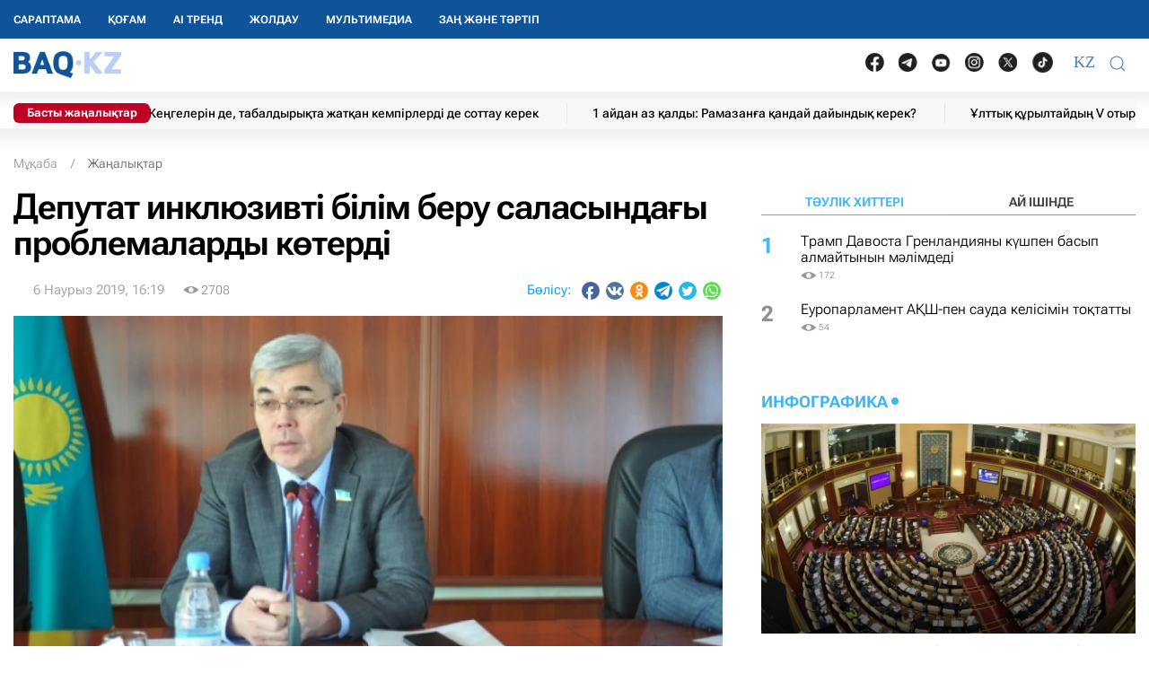

--- FILE ---
content_type: text/html; charset=UTF-8
request_url: https://baq.kz/deputat-inklyuzivti-bilim_16397/
body_size: 38128
content:
<!DOCTYPE html>
<!--[if lt IE 7 ]><html class="ie ie6" lang="kk"> <![endif]-->
<!--[if IE 7 ]><html class="ie ie7" lang="kk"> <![endif]-->
<!--[if IE 8 ]><html class="ie ie8" lang="kk"> <![endif]-->
<!--[if (gte IE 9)|!(IE)]><!-->
<html lang="kk">
<!--<![endif]-->
<head>
    <meta http-equiv="Content-Type" content="text/html; charset=UTF-8"/>
<meta charset="UTF-8"/>
<title>Депутат инклюзивті білім беру саласындағы проблемаларды көтерді</title>
<meta name="robots" content="index, follow"/> 
<meta name="keywords" content="депутат, білім, беру, инклюзия" />
    <meta name="news_keywords" content="депутат, білім, беру, инклюзия"/>
    <meta property="article:tag" content="депутат, білім, беру, инклюзия" />
<meta name="description" content="Астана, BAQ.KZ тілшісі. Мәжіліс депутаты Құдайберген Ержан инклюзивті білім беру саласындағы проблемаларды көтерді. | BAQ.kz"/>

<link rel="shortcut icon" href="https://baq.kz/static/site/images/favicon/favicon.ico" type="image/x-icon">
<link rel="apple-touch-icon" href="https://baq.kz/static/site/images/favicon/apple-touch-icon.png">
<link rel="apple-touch-icon" sizes="72x72" href="https://baq.kz/static/site/images/favicon/apple-touch-icon-72x72.png">
<link rel="apple-touch-icon" sizes="114x114" href="https://baq.kz/static/site/images/favicon/apple-touch-icon-114x114.png">

<meta http-equiv="X-UA-Compatible" content="IE=edge">
<meta name="viewport" content="width=device-width, initial-scale=1, maximum-scale=5">

<meta name="csrf-token" content="s4k90QgM6oLCmbj6DvKrH9uIxBHjsPTdjonpgXxo">




    
    <link rel="stylesheet" href="https://baq.kz/static/build-min/css/site/css/news-read/modified_uikit_and_styles.css?v=2025-02-28t10.40">
    <link rel="stylesheet" href="https://baq.kz/static/build-min/css/site/css/news-read/main.css?v=2025-05-28t17.20">


    <link rel="canonical" href="https://baq.kz/deputat-inklyuzivti-bilim_16397/"/>
    <link rel="amphtml" href="https://baq.kz/amp/news/othernews/deputat-inklyuzivti-bilim_16397/">
    <script type="application/ld+json">{"@context":"http:\/\/schema.org","@type":"BreadcrumbList","itemListElement":[{"@type":"ListItem","position":1,"item":{"@id":"https:\/\/baq.kz\/","name":"\u041c\u04b1\u049b\u0430\u0431\u0430","image":null}},{"@type":"ListItem","position":2,"item":{"@id":"https:\/\/baq.kz\/news\/","name":"\u0416\u0430\u04a3\u0430\u043b\u044b\u049b\u0442\u0430\u0440","image":null}},{"@type":"ListItem","position":3,"item":{"@id":"https:\/\/baq.kz\/deputat-inklyuzivti-bilim_16397\/","name":"\u0414\u0435\u043f\u0443\u0442\u0430\u0442 \u0438\u043d\u043a\u043b\u044e\u0437\u0438\u0432\u0442\u0456 \u0431\u0456\u043b\u0456\u043c \u0431\u0435\u0440\u0443 \u0441\u0430\u043b\u0430\u0441\u044b\u043d\u0434\u0430\u0493\u044b \u043f\u0440\u043e\u0431\u043b\u0435\u043c\u0430\u043b\u0430\u0440\u0434\u044b \u043a\u04e9\u0442\u0435\u0440\u0434\u0456","image":null}}]}</script>


    <meta property="og:type" content="article">
    <meta property="article:published_time" content="2019-03-06T16:19:17+05:00"/>
    <meta property="article:modified_time" content="2019-03-06T15:13:57+05:00"/>
    <meta property="og:updated_time" content="2019-03-06T15:13:57+05:00"/>
            <meta property="og:image:alt" content="Депутат инклюзивті білім беру саласындағы проблемаларды көтерді"/>
    
    <meta property="og:url" content="https://baq.kz/deputat-inklyuzivti-bilim_16397/"/>
<meta property="og:title" content="Депутат инклюзивті білім беру саласындағы проблемаларды көтерді"/>
    <meta property="og:image" content="https://baq.kz/storage/news/2019/03/06/39pIEyHZPT7mx5FwuCc0lyuMD4a8mg0mgQb1IbLB.jpg"/>
    <meta property="og:image:secure_url" content="https://baq.kz/storage/news/2019/03/06/39pIEyHZPT7mx5FwuCc0lyuMD4a8mg0mgQb1IbLB.jpg"/>
    <meta property="og:image:type" content="image/jpeg"/>
<meta property="og:description" content="Астана, BAQ.KZ тілшісі. Мәжіліс депутаты Құдайберген Ержан инклюзивті білім беру саласындағы проблемаларды көтерді."/>
<meta property="og:site_name" content="BAQ.kz"/>


<meta property="twitter:url" content="https://baq.kz/deputat-inklyuzivti-bilim_16397/"/>
<meta property="twitter:title" content="Депутат инклюзивті білім беру саласындағы проблемаларды көтерді"/>
<meta property="twitter:description" content="Астана, BAQ.KZ тілшісі. Мәжіліс депутаты Құдайберген Ержан инклюзивті білім беру саласындағы проблемаларды көтерді."/>
    <meta property="twitter:image" content="https://baq.kz/storage/news/2019/03/06/39pIEyHZPT7mx5FwuCc0lyuMD4a8mg0mgQb1IbLB.jpg"/>
<meta property="twitter:card" content="summary_large_image"/>
<meta property="twitter:site" content="@baqkz"/>
<meta property="twitter:creator" content="@BAQ.kz"/>


<meta itemprop="name" content="Депутат инклюзивті білім беру саласындағы проблемаларды көтерді"/>
<meta itemprop="description" content="Астана, BAQ.KZ тілшісі. Мәжіліс депутаты Құдайберген Ержан инклюзивті білім беру саласындағы проблемаларды көтерді."/>
    <meta itemprop="image" content="https://baq.kz/storage/news/2019/03/06/39pIEyHZPT7mx5FwuCc0lyuMD4a8mg0mgQb1IbLB.jpg"/>

    

    <script type="application/ld+json">{"@context":"http:\/\/schema.org","@type":"WebSite","@id":"https:\/\/baq.kz\/#website","url":"https:\/\/baq.kz\/","name":"BAQ.KZ","potentialAction":{"@type":"SearchAction","target":"https:\/\/baq.kz\/search\/?q={search_term_string}","query-input":"required name=search_term_string"}}</script>
    <script type="application/ld+json">{"@context":"http:\/\/schema.org","@type":"Organization","@id":"https:\/\/baq.kz\/#organization","url":"https:\/\/baq.kz\/","name":"BAQ.KZ","logo":"https:\/\/baq.kz\/static\/site\/images\/logo.svg","address":{"@type":"PostalAddress","streetAddress":"\u049a\u0430\u0437\u0430\u049b\u0441\u0442\u0430\u043d \u0420\u0435\u0441\u043f\u0443\u0431\u043b\u0438\u043a\u0430\u0441\u044b, 010000, \u0410\u0441\u0442\u0430\u043d\u0430 \u049b., \u049a\u0430\u0431\u0430\u043d\u0431\u0430\u0439 \u0431\u0430\u0442\u044b\u0440 \u043a\u04e9\u0448\u0435\u0441\u0456, 17","addressLocality":"\u0410\u0441\u0442\u0430\u043d\u0430","addressRegion":"\u0410\u0441\u0442\u0430\u043d\u0430","postalCode":"010000","addressCountry":{"@type":"Country","name":"\u049a\u0430\u0437\u0430\u049b\u0441\u0442\u0430\u043d \u0420\u0435\u0441\u043f\u0443\u0431\u043b\u0438\u043a\u0430\u0441\u044b"}},"sameAs":"[\n                \u0022https:\/\/vk.com\/id183758383\u0022,\n                \u0022https:\/\/www.facebook.com\/baq.kz\u0022,\n                \u0022https:\/\/twitter.com\/baqkz\u0022,\n                \u0022https:\/\/www.instagram.com\/baq.kz\/\u0022\n            ]","contactPoint":"[\n                {\n                    \u0022@type\u0022: \u0022ContactPoint\u0022,\n                    \u0022telephone\u0022: \u0022+7-717-295-40-50\u0022,\n                    \u0022contactType\u0022: \u0022customer service\u0022\n                }\n            ]"}</script>
    <script type="application/ld+json">{"@context":"https:\/\/schema.org","@type":"NewsArticle","name":"\u0414\u0435\u043f\u0443\u0442\u0430\u0442 \u0438\u043d\u043a\u043b\u044e\u0437\u0438\u0432\u0442\u0456 \u0431\u0456\u043b\u0456\u043c \u0431\u0435\u0440\u0443 \u0441\u0430\u043b\u0430\u0441\u044b\u043d\u0434\u0430\u0493\u044b \u043f\u0440\u043e\u0431\u043b\u0435\u043c\u0430\u043b\u0430\u0440\u0434\u044b \u043a\u04e9\u0442\u0435\u0440\u0434\u0456","headline":"\u0414\u0435\u043f\u0443\u0442\u0430\u0442 \u0438\u043d\u043a\u043b\u044e\u0437\u0438\u0432\u0442\u0456 \u0431\u0456\u043b\u0456\u043c \u0431\u0435\u0440\u0443 \u0441\u0430\u043b\u0430\u0441\u044b\u043d\u0434\u0430\u0493\u044b \u043f\u0440\u043e\u0431\u043b\u0435\u043c\u0430\u043b\u0430\u0440\u0434\u044b \u043a\u04e9\u0442\u0435\u0440\u0434\u0456","description":"\u0410\u0441\u0442\u0430\u043d\u0430, BAQ.KZ \u0442\u0456\u043b\u0448\u0456\u0441\u0456. \u041c\u04d9\u0436\u0456\u043b\u0456\u0441 \u0434\u0435\u043f\u0443\u0442\u0430\u0442\u044b \u049a\u04b1\u0434\u0430\u0439\u0431\u0435\u0440\u0433\u0435\u043d \u0415\u0440\u0436\u0430\u043d \u0438\u043d\u043a\u043b\u044e\u0437\u0438\u0432\u0442\u0456 \u0431\u0456\u043b\u0456\u043c \u0431\u0435\u0440\u0443 \u0441\u0430\u043b\u0430\u0441\u044b\u043d\u0434\u0430\u0493\u044b \u043f\u0440\u043e\u0431\u043b\u0435\u043c\u0430\u043b\u0430\u0440\u0434\u044b \u043a\u04e9\u0442\u0435\u0440\u0434\u0456.","articleBody":"\u0410\u0441\u0442\u0430\u043d\u0430, BAQ.KZ \u0442\u0456\u043b\u0448\u0456\u0441\u0456. \u041c\u04d9\u0436\u0456\u043b\u0456\u0441 \u0434\u0435\u043f\u0443\u0442\u0430\u0442\u044b \u049a\u04b1\u0434\u0430\u0439\u0431\u0435\u0440\u0433\u0435\u043d \u0415\u0440\u0436\u0430\u043d \u0438\u043d\u043a\u043b\u044e\u0437\u0438\u0432\u0442\u0456 \u0431\u0456\u043b\u0456\u043c \u0431\u0435\u0440\u0443 \u0441\u0430\u043b\u0430\u0441\u044b\u043d\u0434\u0430\u0493\u044b \u043f\u0440\u043e\u0431\u043b\u0435\u043c\u0430\u043b\u0430\u0440\u0434\u044b \u043a\u04e9\u0442\u0435\u0440\u0434\u0456.\r\n\r\n\r\n \u00ab\u0415\u043b\u0456\u043c\u0456\u0437\u0434\u0435 \u0435\u0440\u0435\u043a\u0448\u0435 \u0431\u0456\u043b\u0456\u043c \u0431\u0435\u0440\u0443 \u049b\u0430\u0436\u0435\u0442\u0442\u0456\u043b\u0456\u043a\u0442\u0435\u0440\u0456 \u0431\u0430\u0440 \u0430\u0437\u0430\u043c\u0430\u0442\u0442\u0430\u0440\u0434\u044b \u0438\u043d\u043a\u043b\u044e\u0437\u0438\u0432\u0442\u0456 \u0442\u04d9\u0441\u0456\u043b\u043c\u0435\u043d \u043e\u049b\u044b\u0442\u0430\u0442\u044b\u043d \u0436\u04d9\u043d\u0435 \u0430\u0440\u043d\u0430\u0443\u043b\u044b \u043a\u04d9\u0441\u0456\u043f\u0442\u0456\u043a \u0431\u0456\u043b\u0456\u043c \u0431\u0435\u0440\u0435\u0442\u0456\u043d 29 \u0442\u0435\u0445\u043d\u0438\u043a\u0430\u043b\u044b\u049b \u0436\u04d9\u043d\u0435 \u043a\u04d9\u0441\u0456\u043f\u0442\u0456\u043a \u043e\u049b\u0443 \u043e\u0440\u043d\u044b \u0431\u0430\u0440. \u0411\u04b1\u043b \u043e\u049b\u0443 \u043e\u0440\u044b\u043d\u0434\u0430\u0440\u044b\u043d\u0434\u0430 \u0442\u04af\u0440\u043b\u0456 \u0442\u043e\u043f\u0442\u0430\u0493\u044b \u043c\u04af\u0433\u0435\u0434\u0435\u043a \u0436\u0430\u043d\u0434\u0430\u0440\u0434\u044b \u043e\u049b\u044b\u0442\u0443\u0434\u0430 \u0448\u0435\u0448\u0456\u043c\u0456\u043d \u0442\u0430\u043f\u043f\u0430\u0493\u0430\u043d \u043f\u0440\u043e\u0431\u043b\u0435\u043c\u0430\u043b\u0430\u0440 \u0431\u0430\u0440. \u041e\u049b\u0443\u0448\u044b\u043b\u0430\u0440 \u043a\u043e\u043d\u0442\u0438\u043d\u0433\u0435\u043d\u0442\u0456\u043d\u0456\u04a3 \u043c\u0435\u0434\u0438\u0446\u0438\u043d\u0430\u043b\u044b\u049b \u043d\u04b1\u0441\u049b\u0430\u0443\u043b\u0430\u0440\u044b\u043d\u0430 \u0436\u04d9\u043d\u0435 \u043c\u04af\u043c\u043a\u0456\u043d\u0448\u0456\u043b\u0456\u043a\u0442\u0435\u0440\u0456\u043d\u0435 \u049b\u0430\u0440\u0430\u0439 \u043e\u049b\u0443 \u043e\u0440\u044b\u043d\u0434\u0430\u0440\u044b\u043d\u044b\u04a3 \u049b\u044b\u0437\u043c\u0435\u0442\u0456 \u0431\u043e\u0439\u044b\u043d\u0448\u0430 \u0435\u0440\u0435\u043a\u0448\u0435\u043b\u0456\u043a\u0442\u0435\u0440\u0456 \u0431\u0430\u0440 \u0435\u043a\u0435\u043d\u0456\u043d \u0435\u0441\u043a\u0435\u0440\u0443 \u043a\u0435\u0440\u0435\u043a. \u041c\u04d9\u0441\u0435\u043b\u0435\u043d, \u041a\u0435\u043d\u0442\u0430\u0443 \u049b\u0430\u043b\u0430\u0441\u044b\u043d\u0434\u0430 \u0442\u0456\u0440\u0435\u0443-\u049b\u0438\u043c\u044b\u043b\u0434\u0430\u0443 \u0436\u04af\u0439\u0435\u0441\u0456 \u0431\u04b1\u0437\u044b\u043b\u0493\u0430\u043d \u0430\u0434\u0430\u043c\u0434\u0430\u0440\u0434\u044b \u043e\u049b\u044b\u0442\u0443\u0493\u0430 \u0436\u04d9\u043d\u0435 \u043c\u0435\u0434\u0438\u0446\u0438\u043d\u0430\u043b\u044b\u049b \u0430\u0439\u044b\u0493\u0443\u0493\u0430 \u043c\u0430\u043c\u0430\u043d\u0434\u044b\u0440\u044b\u043b\u0493\u0430\u043d \u00ab\u0410\u0440\u043d\u0430\u0443\u043b\u044b \u043a\u04d9\u0441\u0456\u043f\u0442\u0456\u043a \u043a\u043e\u043b\u043b\u0435\u0434\u0436\u00bb \u0431\u0430\u0440. \u041a\u043e\u043b\u043b\u0435\u0434\u0436 \u043e\u0431\u043b\u044b\u0441\u0442\u044b\u049b \u0431\u044e\u0434\u0436\u0435\u0442\u0442\u0456\u04a3 \u049b\u0430\u0440\u0430\u0436\u0430\u0442\u044b\u043d\u0430 \u049b\u0430\u043c\u0442\u0430\u043c\u0430\u0441\u044b\u0437 \u0435\u0442\u0456\u043b\u0433\u0435\u043d. \u041e\u049b\u0443 \u043e\u0440\u043d\u044b\u043d\u0434\u0430 \u0436\u044b\u043b \u0441\u0430\u0439\u044b\u043d \u0435\u043b\u0456\u043c\u0456\u0437\u0434\u0456\u04a3 6 \u04e9\u04a3\u0456\u0440\u0456\u043d\u0435\u043d 16 \u0436\u0430\u0441\u0442\u0430\u043d 35 \u0436\u0430\u0441\u049b\u0430 \u0434\u0435\u0439\u0456\u043d\u0433\u0456 80 \u0441\u0442\u0443\u0434\u0435\u043d\u0442 \u0446\u0438\u0444\u0440\u043b\u044b \u043c\u04d9\u043b\u0456\u043c\u0435\u0442\u0442\u0456 \u04e9\u04a3\u0434\u0435\u0443 \u043c\u0430\u043c\u0430\u043d\u044b, \u0431\u0443\u0445\u0433\u0430\u043b\u0442\u0435\u0440 \u0436\u04d9\u043d\u0435 \u0442\u0456\u0433\u0456\u043d\u0448\u0456 \u043c\u0430\u043c\u0430\u043d\u0434\u044b\u049b\u0442\u0430\u0440\u044b\u043d \u0430\u043b\u0430\u0434\u044b. \u041e\u0441\u044b\u0493\u0430\u043d \u0436\u0430\u0493\u0434\u0430\u0439 \u0436\u0430\u0441\u0430\u0443\u0493\u0430, \u043c\u0435\u0434\u0438\u0446\u0438\u043d\u0430\u043b\u044b\u049b \u0430\u0439\u044b\u0493\u0443\u0493\u0430 \u0436\u04d9\u043d\u0435 \u0435\u043c\u0434\u0456\u043a \u0444\u0438\u0437\u0438\u043a\u0430\u043b\u044b\u049b \u0448\u044b\u043d\u044b\u049b\u0442\u044b\u0440\u0443\u043c\u0435\u043d \u0430\u0439\u043d\u0430\u043b\u044b\u0441\u0443\u0493\u0430 \u0436\u0435\u0440\u0433\u0456\u043b\u0456\u043a\u0442\u0456 \u0430\u0442\u049b\u0430\u0440\u0443\u0448\u044b \u043e\u0440\u0433\u0430\u043d\u0434\u0430\u0440 \u0436\u04d9\u043d\u0435 \u04e9\u04a3\u0456\u0440\u0434\u0456\u04a3 \u043a\u04d9\u0441\u0456\u043f\u043a\u0435\u0440\u043b\u0435\u0440\u0456 \u049b\u043e\u043b\u0434\u0430\u0443 \u043a\u04e9\u0440\u0441\u0435\u0442\u0443\u0434\u0435\u00bb, - \u0434\u0435\u0434\u0456 \u043c\u04d9\u0436\u0456\u043b\u0456\u0441\u043c\u0435\u043d \u0415\u04a3\u0431\u0435\u043a \u0436\u04d9\u043d\u0435 \u0445\u0430\u043b\u044b\u049b\u0442\u044b \u04d9\u043b\u0435\u0443\u043c\u0435\u0442\u0442\u0456\u043a \u049b\u043e\u0440\u0493\u0430\u0443 \u043c\u0438\u043d\u0438\u0441\u0442\u0440\u0456 \u0411\u0435\u0440\u0434\u0456\u0431\u0435\u043a \u0421\u0430\u043f\u0430\u0440\u0431\u0430\u0435\u0432\u049b\u0430 \u0436\u043e\u043b\u0434\u0430\u0493\u0430\u043d \u0434\u0435\u043f\u0443\u0442\u0430\u0442\u0442\u044b\u049b \u0441\u0430\u0443\u0430\u043b\u044b\u043d\u0434\u0430. \r\n\r\n \r\n\r\n\t \u041e\u043d\u044b\u04a3 \u0430\u0439\u0442\u0443\u044b\u043d\u0448\u0430, 3 \u049b\u0430\u0431\u0430\u0442\u0442\u044b \u0493\u0438\u043c\u0430\u0440\u0430\u0442\u0442\u044b\u04a3 \u043e\u049b\u044b\u0442\u0443 \u0431\u04e9\u043b\u043c\u0435\u0441\u0456, \u0442\u04b1\u0440\u043c\u044b\u0441 \u0436\u04d9\u043d\u0435 \u0436\u0430\u0442\u044b\u043d \u0431\u04e9\u043b\u043c\u0435\u043b\u0435\u0440\u0456, \u043c\u0430\u0442\u0435\u0440\u0438\u0430\u043b\u0434\u044b\u049b-\u0442\u0435\u0445\u043d\u0438\u043a\u0430\u043b\u044b\u049b \u0436\u04d9\u043d\u0435 \u043c\u0435\u0434\u0438\u0446\u0438\u043d\u0430\u043b\u044b\u049b-\u04d9\u043b\u0435\u0443\u043c\u0435\u0442\u0442\u0456\u043a \u0431\u0430\u0437\u0430\u0441\u044b \u043e\u0441\u044b \u043a\u043e\u043b\u043b\u0435\u0434\u0436\u0434\u0435 \u043e\u049b\u044b\u0493\u044b\u0441\u044b \u043a\u0435\u043b\u0435\u0442\u0456\u043d\u0434\u0435\u0440\u0434\u0456\u04a3 \u044b\u043d\u0442\u0430\u0441\u044b\u043d\u044b\u04a3 \u04af\u0448\u0442\u0435\u043d \u0431\u0456\u0440 \u0431\u04e9\u043b\u0456\u0433\u0456\u043d \u0493\u0430\u043d\u0430 \u049b\u0430\u043d\u0430\u0493\u0430\u0442\u0442\u0430\u043d\u0434\u044b\u0440\u0430\u0434\u044b.\r\n\r\n\r\n \u00ab\u041c\u044b\u0441\u0430\u043b\u044b, \u0493\u0438\u043c\u0430\u0440\u0430\u0442\u0442\u0430 \u043b\u0438\u0444\u0442\u0456\u043b\u0435\u0440\u0434\u0456\u04a3 \u0436\u043e\u049b\u0442\u044b\u0493\u044b\u043d\u0430\u043d \u043a\u043e\u043b\u043b\u0435\u0434\u0436 \u0430\u0440\u0431\u0430\u0493\u0430 \u0442\u0430\u04a3\u044b\u043b\u0493\u0430\u043d \u043c\u04af\u0433\u0435\u0434\u0435\u043a\u0442\u0435\u0440\u0434\u0456 \u043e\u049b\u0443\u0493\u0430 \u049b\u0430\u0431\u044b\u043b\u0434\u0430\u0443\u0434\u0430\u043d \u0431\u0430\u0441 \u0442\u0430\u0440\u0442\u0430\u0434\u044b. \u0410\u043b \u0430\u0440\u0431\u0430\u043c\u0435\u043d \u049b\u043e\u0437\u0493\u0430\u043b\u0430\u0442\u044b\u043d\u0434\u0430\u0440 \u0436\u044b\u043b \u0441\u0430\u0439\u044b\u043d \u043e\u049b\u0443\u0493\u0430 \u049b\u04b1\u0436\u0430\u0442 \u0442\u0430\u043f\u0441\u044b\u0440\u0430\u0442\u044b\u043d 200-240 \u0442\u0430\u043b\u0430\u043f\u043a\u0435\u0440\u0434\u0456\u04a3 \u0448\u0430\u043c\u0430\u043c\u0435\u043d 40 \u043f\u0430\u0439\u044b\u0437\u044b\u043d \u049b\u04b1\u0440\u0430\u0439\u0434\u044b. \u041e\u049b\u0443\u0493\u0430 \u049b\u0430\u0431\u044b\u043b\u0434\u0430\u043d\u0493\u0430\u043d \u0442\u0456\u0440\u0435\u0443-\u049b\u0438\u043c\u044b\u043b\u0434\u0430\u0443 \u0436\u04af\u0439\u0435\u0441\u0456 \u0431\u04b1\u0437\u044b\u043b\u0493\u0430\u043d \u0441\u0442\u0443\u0434\u0435\u043d\u0442\u0442\u0435\u0440 \u043a\u043e\u043b\u043b\u0435\u0434\u0436\u0434\u0456\u04a3 \u0436\u0430\u0442\u0430\u049b\u0445\u0430\u043d\u0430\u0441\u044b \u0493\u0438\u043c\u0430\u0440\u0430\u0442\u0442\u044b\u04a3 \u0435\u043a\u0456\u043d\u0448\u0456 \u0436\u04d9\u043d\u0435 \u04af\u0448\u0456\u043d\u0448\u0456 \u049b\u0430\u0431\u0430\u0442\u0442\u0430\u0440\u044b\u043d\u0434\u0430 \u043e\u0440\u043d\u0430\u043b\u0430\u0441\u049b\u0430\u043d\u0434\u044b\u049b\u0442\u0430\u043d \u0441\u0430\u0431\u0430\u049b\u049b\u0430 \u049b\u0430\u0442\u044b\u0441\u0443 \u04af\u0448\u0456\u043d \u043a\u04af\u043d\u0434\u0435\u043b\u0456\u043a\u0442\u0456 \u0431\u0456\u0440\u043d\u0435\u0448\u0435 \u0440\u0435\u0442 \u0431\u0430\u0441\u043f\u0430\u043b\u0434\u0430\u049b\u043f\u0435\u043d \u043a\u04e9\u0442\u0435\u0440\u0456\u043b\u0456\u043f, \u0442\u04af\u0441\u0443\u0456 \u043a\u0435\u0440\u0435\u043a. \u041a\u043e\u043b\u043b\u0435\u0434\u0436\u0434\u0435 \u0430\u0440\u043d\u0430\u0439\u044b \u043a\u04e9\u043b\u0456\u043a\u0442\u0456\u04a3 \u0431\u043e\u043b\u043c\u0430\u0443\u044b \u043e\u049b\u0443\u0448\u044b\u043b\u0430\u0440\u0434\u044b\u04a3 \u0436\u0430\u049b\u044b\u043d \u043c\u0430\u04a3\u0430\u0439\u0434\u0430 \u043e\u0440\u043d\u0430\u043b\u0430\u0441\u049b\u0430\u043d \u043a\u0435\u0441\u0435\u043d\u0435\u043b\u0435\u0440\u0433\u0435 \u0431\u0430\u0440\u0443\u044b\u043d \u0430\u0439\u0442\u043f\u0430\u0493\u0430\u043d\u0434\u0430, \u0442\u0456\u043a\u0435\u043b\u0435\u0439 \u04e9\u043d\u0434\u0456\u0440\u0456\u0441\u043f\u0435\u043d \u0442\u0430\u043d\u044b\u0441\u0443 \u04af\u0448\u0456\u043d \u043a\u04d9\u0441\u0456\u043f\u043e\u0440\u044b\u043d\u0434\u0430\u0440\u0493\u0430 \u0431\u0430\u0440\u0443 \u043c\u04af\u043c\u043a\u0456\u043d\u0434\u0456\u0433\u0456\u043d\u0435\u043d \u0430\u0439\u044b\u0440\u0430\u0434\u044b. \u0421\u043e\u043d\u044b\u043c\u0435\u043d \u049b\u0430\u0442\u0430\u0440, \u0441\u043f\u043e\u0440\u0442\u0437\u0430\u043b \u0436\u04d9\u043d\u0435 \u0441\u043f\u043e\u0440\u0442 \u0430\u043b\u0430\u04a3\u044b\u043d\u044b\u04a3 \u0436\u043e\u049b\u0442\u044b\u0493\u044b\u043d\u0430\u043d \u043a\u043e\u043b\u043b\u0435\u0434\u0436 \u043e\u049b\u0443\u0448\u044b\u043b\u0430\u0440\u044b \u04af\u0448\u0456\u0435 \u0442\u043e\u043b\u044b\u049b\u049b\u0430\u043d\u0434\u044b \u0441\u043f\u043e\u0440\u0442\u043f\u0435\u043d \u0448\u04b1\u0493\u044b\u043b\u0434\u0430\u043d\u0443\u0493\u0430 \u043c\u04af\u043c\u043a\u0456\u043d\u0434\u0456\u043a \u0436\u043e\u049b\u00bb, - \u0434\u0435\u0434\u0456 \u041c\u04d9\u0436\u0456\u043b\u0456\u0441 \u0434\u0435\u043f\u0443\u0442\u0430\u0442\u044b \u0442\u04e9\u043c\u0435\u043d\u0433\u0456 \u043f\u0430\u043b\u0430\u0442\u0430 \u043e\u0442\u044b\u0440\u044b\u0441\u044b\u043d\u0434\u0430. \r\n\r\n \r\n\r\n\t \u041e\u0441\u044b \u043e\u0440\u0430\u0439\u0434\u0430, \u0434\u0435\u043f\u0443\u0442\u0430\u0442 \u043a\u0435\u043b\u0435\u0441\u0456 \u043c\u04d9\u0441\u0435\u043b\u0435\u043b\u0435\u0440\u0434\u0456 \u049b\u0430\u0440\u0430\u0441\u0442\u044b\u0440\u0443\u0434\u044b \u0441\u04b1\u0440\u0430\u0434\u044b:\r\n\r\n\r\n\t 1. \u041c\u04af\u0433\u0435\u0434\u0435\u043a\u0442\u0456\u0433\u0456 \u043c\u0435\u0440\u0437\u0456\u043c\u0441\u0456\u0437 \u0431\u043e\u043b\u044b\u043f \u0431\u0435\u043b\u0433\u0456\u043b\u0435\u043d\u0433\u0435\u043d \u0431\u0456\u0440\u0456\u043d\u0448\u0456 \u0436\u04d9\u043d\u0435 \u0435\u043a\u0456\u043d\u0448\u0456 \u0442\u043e\u043f\u0442\u0430\u0493\u044b \u043c\u04af\u0433\u0435\u0434\u0435\u043a\u0442\u0456\u0433\u0456 \u0431\u0430\u0440 \u0436\u0435\u043a\u0435 \u0442\u04b1\u043b\u0493\u0430\u043b\u0430\u0440\u0493\u0430 \u0436\u04b1\u043c\u044b\u0441\u049b\u0430 \u0442\u04b1\u0440\u0443 \u043a\u0435\u0437\u0456\u043d\u0434\u0435 \u0411\u0416\u0417\u049a-\u0434\u0430\u043d \u0430\u043d\u044b\u049b\u0442\u0430\u043c\u0430 \u04b1\u0441\u044b\u043d\u0443 \u0442\u0443\u0440\u0430\u043b\u044b \u0436\u0430\u043b\u043f\u044b \u0442\u0430\u043b\u0430\u043f\u0442\u0430\u0440\u0434\u044b \u049b\u043e\u0439\u043c\u0430\u0443;\r\n\r\n\r\n\t 2. \u041e\u049b\u0443\u0448\u044b\u043b\u0430\u0440\u0434\u044b\u04a3 \u0433\u0435\u043e\u0433\u0440\u0430\u0444\u0438\u044f\u043b\u044b\u049b \u043a\u043e\u043d\u0442\u0438\u043d\u0433\u0435\u043d\u0442\u0456\u043d \u0435\u0441\u043a\u0435\u0440\u0456\u043f, \u0422\u04af\u0440\u043a\u0456\u0441\u0442\u0430\u043d \u043e\u0431\u043b\u044b\u0441\u044b\u043d\u044b\u04a3 \u0436\u04b1\u043c\u044b\u0441\u043f\u0435\u043d \u049b\u0430\u043c\u0442\u0443\u0434\u044b \u04af\u0439\u043b\u0435\u0441\u0442\u0456\u0440\u0443 \u0436\u04d9\u043d\u0435 \u04d9\u043b\u0435\u0443\u043c\u0435\u0442\u0442\u0456\u043a \u0431\u0430\u0493\u0434\u0430\u0440\u043b\u0430\u043c\u0430\u043b\u0430\u0440 \u00ab\u0410\u0440\u043d\u0430\u0443\u043b\u044b \u043a\u04d9\u0441\u0456\u043f\u0442\u0456\u043a \u043a\u043e\u043b\u043b\u0435\u0434\u0436\u00bb \u043a\u043e\u043c\u043c\u0443\u043d\u0430\u043b\u0434\u044b \u043c\u0435\u043c\u043b\u0435\u043a\u0435\u0442\u0442\u0456\u043a \u043c\u0435\u043a\u0435\u043c\u0435\u0441\u0456\u043d\u0435 \u0440\u0435\u0441\u043f\u0443\u0431\u043b\u0438\u043a\u0430\u043b\u044b\u049b \u043c\u0435\u043a\u0435\u043c\u0435 \u0441\u0442\u0430\u0442\u0443\u0441\u044b\u043d \u0431\u0435\u0440\u0435 \u043e\u0442\u044b\u0440\u044b\u043f, \u0440\u0435\u0441\u043f\u0443\u0431\u043b\u0438\u043a\u0430\u043b\u044b\u049b \u0431\u044e\u0434\u0436\u0435\u0442\u0442\u0456\u04a3 \u0431\u0430\u043b\u0430\u043d\u0441\u044b\u043d\u0430 \u0431\u0435\u0440\u0443;\r\n\r\n\r\n\t 3. \u041c\u0430\u043c\u0430\u043d\u0434\u044b\u049b \u0430\u043b\u0443\u0493\u0430 \u044b\u043d\u0442\u0430\u043b\u044b, \u0435\u0440\u0435\u043a\u0448\u0435 \u0431\u0456\u043b\u0456\u043c \u0431\u0435\u0440\u0443\u0433\u0435 \u049b\u0430\u0436\u0435\u0442\u0442\u0456\u043b\u0456\u0433\u0456 \u0431\u0430\u0440 \u0442\u04b1\u043b\u0493\u0430\u043b\u0430\u0440\u0434\u044b \u0431\u0430\u0440\u044b\u043d\u0448\u0430 \u049b\u0430\u043c\u0442\u0443 \u043c\u0430\u049b\u0441\u0430\u0442\u044b\u043d\u0434\u0430 \u00ab\u0410\u0440\u043d\u0430\u0443\u043b\u044b \u043a\u04d9\u0441\u0456\u043f\u0442\u0456\u043a \u043a\u043e\u043b\u043b\u0435\u0434\u0436\u0434\u0456\u04a3\u00bb \u043e\u049b\u0443 \u0436\u04d9\u043d\u0435 \u049b\u043e\u0441\u0430\u043b\u049b\u044b \u0431\u04e9\u043b\u043c\u0435\u043b\u0435\u0440\u0456\u043d \u043a\u04e9\u0431\u0435\u0439\u0442\u0443;\r\n\r\n\r\n\t 4. \u041e\u049b\u0443\u0448\u044b\u043b\u0430\u0440 \u043a\u043e\u043d\u0442\u0438\u043d\u0433\u0435\u043d\u0442\u0456\u043d\u0456\u04a3 \u043c\u0435\u0434\u0438\u0446\u0438\u043d\u0430\u043b\u044b\u049b \u043d\u04b1\u0441\u049b\u0430\u0443\u043b\u0430\u0440\u044b\u043d \u0436\u04d9\u043d\u0435 \u043c\u04af\u043c\u043a\u0456\u043d\u0448\u0456\u043b\u0456\u043a\u0442\u0435\u0440\u0456\u043d \u0435\u0441\u043a\u0435\u0440\u0456\u043f, \u043c\u0430\u043c\u0430\u043d\u0434\u0430\u0440\u0434\u044b \u0434\u0430\u0439\u044b\u043d\u0434\u0430\u0443 \u0442\u0456\u0437\u0456\u043c\u0456\u043d \u04b1\u043b\u0493\u0430\u0439\u0442\u0443;\r\n\r\n\r\n\t 5. \u0415\u0440\u0435\u043a\u0448\u0435 \u0431\u0456\u043b\u0456\u043c \u0431\u0435\u0440\u0443\u0433\u0435 \u049b\u0430\u0436\u0435\u0442\u0442\u0456\u043b\u0456\u043a\u0442\u0435\u0440\u0456 \u0431\u0430\u0440 \u0430\u0437\u0430\u043c\u0430\u0442\u0442\u0430\u0440 \u0430\u0440\u0430\u0441\u044b\u043d\u0430\u043d \u043c\u0430\u043c\u0430\u043d\u0434\u0430\u0440\u0434\u044b \u0434\u0430\u0439\u044b\u043d\u0434\u0430\u0439\u0442\u044b\u043d \u0438\u043d\u0442\u0435\u0440\u043d\u0430\u0442 \u0442\u0438\u043f\u0442\u0456 \u0431\u0456\u043b\u0456\u043c \u043c\u0435\u043a\u0435\u043c\u0435\u043b\u0435\u0440\u0456 \u04af\u0448\u0456\u043d \u043d\u0435\u0433\u0456\u0437\u0433\u0456 \u0431\u044e\u0434\u0436\u0435\u0442 \u0435\u0441\u0435\u0431\u0456\u043d\u0435\u043d \u049b\u0430\u043c\u0442\u0430\u043c\u0430\u0441\u044b\u0437 \u0435\u0442\u0456\u043b\u0435\u0442\u0456\u043d \u049b\u044b\u0437\u043c\u0435\u0442\u0442\u0435\u0440 \u0442\u0456\u0437\u0456\u043c\u0456\u043d\u0435 \u0442\u04af\u043d\u0433\u0456 \u0442\u04d9\u0440\u0431\u0438\u0435\u0448\u0456, \u0437\u0430\u04a3\u0433\u0435\u0440, \u0436\u0435\u0442\u0456\u043c \u0431\u0430\u043b\u0430\u043b\u0430\u0440\u043c\u0435\u043d \u0436\u04b1\u043c\u044b\u0441 \u0431\u043e\u0439\u044b\u043d\u0448\u0430 \u04d9\u043b\u0435\u0443\u043c\u0435\u0442\u0442\u0456\u043a \u043f\u0435\u0434\u0430\u0433\u043e\u0433, \u043f\u0435\u0434\u0430\u0433\u043e\u0433-\u04b1\u0439\u044b\u043c\u0434\u0430\u0441\u0442\u044b\u0440\u0443\u0448\u044b, \u043c\u0430\u0441\u0441\u0430\u0436\u0438\u0441\u0442, \u0436\u0430\u0441\u0442\u0430\u0440\u043c\u0435\u043d \u0436\u04b1\u043c\u044b\u0441 \u0431\u043e\u0439\u044b\u043d\u0448\u0430 \u043f\u0435\u0434\u0430\u0433\u043e\u0433 \u049b\u044b\u0437\u043c\u0435\u0442\u0442\u0435\u0440\u0456\u043d \u049b\u0430\u0440\u0430\u0441\u0442\u044b\u0440\u0443;\r\n\r\n\r\n\t 6. \u049a\u0430\u0437\u0430\u049b\u0441\u0442\u0430\u043d \u0420\u0435\u0441\u043f\u0443\u0431\u043b\u0438\u043a\u0430\u0441\u044b \u04ae\u043a\u0456\u043c\u0435\u0442\u0456\u043d\u0456\u04a3 \u00ab\u0410\u0437\u0430\u043c\u0430\u0442\u0442\u044b\u049b \u049b\u044b\u0437\u043c\u0435\u0442\u0448\u0456\u043b\u0435\u0440\u0433\u0435, \u043c\u0435\u043c\u043b\u0435\u043a\u0435\u0442\u0442\u0456\u043a \u0431\u044e\u0434\u0436\u0435\u0442 \u049b\u0430\u0440\u0430\u0436\u0430\u0442\u044b \u0435\u0441\u0435\u0431\u0456\u043d\u0435\u043d \u04b1\u0441\u0442\u0430\u043b\u0430\u0442\u044b\u043d \u04b1\u0439\u044b\u043c\u0434\u0430\u0440\u0434\u044b\u04a3 \u049b\u044b\u0437\u043c\u0435\u0442\u043a\u0435\u0440\u043b\u0435\u0440\u0456\u043d\u0435, \u049b\u0430\u0437\u044b\u043d\u0430\u043b\u044b\u049b \u043a\u04d9\u0441\u0456\u043f\u043e\u0440\u044b\u043d\u0434\u0430\u0440\u0434\u044b\u04a3 \u049b\u044b\u0437\u043c\u0435\u0442\u043a\u0435\u0440\u043b\u0435\u0440\u0456\u043d\u0435 \u0435\u04a3\u0431\u0435\u043a\u0430\u049b\u044b \u0442\u04e9\u043b\u0435\u0443 \u0436\u04af\u0439\u0435\u0441\u0456 \u0442\u0443\u0440\u0430\u043b\u044b\u00bb 2015 \u0436\u044b\u043b\u0493\u044b 31 \u0436\u0435\u043b\u0442\u043e\u049b\u0441\u0430\u043d\u0434\u0430\u0493\u044b \u21161193 \u049b\u0430\u0443\u043b\u044b\u0441\u044b\u043c\u0435\u043d \u043f\u0435\u0434\u0430\u0433\u043e\u0433\u0438\u043a\u0430\u043b\u044b\u049b \u049b\u044b\u0437\u043c\u0435\u0442\u043a\u0435\u0440\u043b\u0435\u0440\u0433\u0435 \u049b\u0430\u0440\u0430\u0441\u0442\u044b\u0440\u044b\u043b\u0493\u0430\u043d \u049b\u043e\u0441\u044b\u043c\u0448\u0430 \u0430\u049b\u044b\u043b\u0430\u0440\u0434\u044b \u0438\u043d\u0442\u0435\u0440\u043d\u0430\u0442\u0442\u044b \u0442\u0438\u043f\u0442\u0435\u0433\u0456 \u043c\u0435\u043a\u0435\u043c\u0435\u043b\u0435\u0440\u0434\u0456\u04a3 \u0431\u0430\u0440\u043b\u044b\u049b \u049b\u044b\u0437\u043c\u0435\u0442\u043a\u0435\u0440\u043b\u0435\u0440\u0456\u043d\u0435 \u0442\u0430\u0440\u0430\u0442\u0443;\r\n\r\n\r\n\t 7. 2019 \u0436\u044b\u043b\u0493\u044b 1 \u049b\u044b\u0440\u043a\u04af\u0439\u0435\u043a\u043a\u0435 \u0434\u0435\u0439\u0456\u043d \u0430\u0442\u0430\u043b\u0493\u0430\u043d \u043a\u043e\u043b\u043b\u0435\u0434\u0436\u0434\u0456 \u0436\u04af\u043a-\u0436\u043e\u043b\u0430\u0443\u0448\u044b \u043b\u0438\u0444\u0442\u0456\u043c\u0435\u043d \u0436\u0430\u0431\u0434\u044b\u049b\u0442\u0430\u0443 \u043c\u04af\u043c\u043a\u0456\u043d\u0434\u0456\u0433\u0456\u043d \u049b\u0430\u0440\u0430\u0441\u0442\u044b\u0440\u0443.\r\n\r\n\u049a\u044b\u043c\u0431\u0430\u0442 \u0415\u043b\u0442\u0430\u0439\u049b\u044b\u0437\u044b","publisher":{"@type":"Organization","name":"baq.kz","address":{"@type":"PostalAddress","streetAddress":"010000, \u049a\u0430\u0437\u0430\u049b\u0441\u0442\u0430\u043d \u0420\u0435\u0441\u043f\u0443\u0431\u043b\u0438\u043a\u0430\u0441\u044b, \u0410\u0441\u0442\u0430\u043d\u0430 \u049b., \u049a\u0430\u0431\u0430\u043d\u0431\u0430\u0439 \u0431\u0430\u0442\u044b\u0440 \u043a\u04e9\u0448\u0435\u0441\u0456, 17","addressLocality":"3","addressRegion":"\u0410\u0441\u0442\u0430\u043d\u0430","postalCode":"010000","addressCountry":" \u049a\u0430\u0437\u0430\u049b\u0441\u0442\u0430\u043d"},"contactPoint":{"@type":"ContactPoint","telephone":"+77172954050","contactType":"technical support"},"logo":{"@type":"ImageObject","url":"https:\/\/baq.kz\/static\/site\/images\/logo60.png","width":219,"height":60}},"url":"https:\/\/baq.kz\/deputat-inklyuzivti-bilim_16397\/","mainEntityOfPage":{"@type":"WebPage","@id":"https:\/\/baq.kz\/deputat-inklyuzivti-bilim_16397\/"},"dateCreated":"2019-03-06T15:13:57+05:00","datePublished":"2019-03-06T16:19:17+05:00","dateModified":"2019-03-06T15:13:57+05:00","image":{"@type":"ImageObject","url":"https:\/\/baq.kz\/storage\/cache_resize\/news\/2019\/03\/06\/39pIEyHZPT7mx5FwuCc0lyuMD4a8mg0mgQb1IbLB.jpg_width=1200Xheight=autoXtype=1.webp","width":1200,"height":675}}</script>

    <script type="application/ld+json">{"@context":"https:\/\/schema.org","@type":"hentry","entry-title":"\u0414\u0435\u043f\u0443\u0442\u0430\u0442 \u0438\u043d\u043a\u043b\u044e\u0437\u0438\u0432\u0442\u0456 \u0431\u0456\u043b\u0456\u043c \u0431\u0435\u0440\u0443 \u0441\u0430\u043b\u0430\u0441\u044b\u043d\u0434\u0430\u0493\u044b \u043f\u0440\u043e\u0431\u043b\u0435\u043c\u0430\u043b\u0430\u0440\u0434\u044b \u043a\u04e9\u0442\u0435\u0440\u0434\u0456","published":"2019-03-06T16:19:17+05:00","updated":"2019-03-06T15:13:57+05:00"}</script>

    
    <!--//region adfox-init-->
    <script>window.yaContextCb = window.yaContextCb || []</script>
    <script src="https://yandex.ru/ads/system/context.js" async></script>
    <!--//endregion-->
                    <meta property="og:image:width" content="1200"/>
                            <meta property="og:image:height" content="799"/>
            
<link rel='dns-prefetch' href='//cdn.sendpulse.com'>
<link rel='dns-prefetch' href='//yastatic.net'>
<link rel='dns-prefetch' href='//jquerywww.googletagmanager.com'>
<link rel='dns-prefetch' href='//an.yandex.ru'>
<link rel='dns-prefetch' href='//mc.yandex.ru'>
<link rel='dns-prefetch' href='//www.google-analytics.com'>

<meta name="yandex-verification" content="53dd2fc2d172693d"/>
<meta name="yandex-verification" content="ec62a33ab88969f0"/>
<meta name="msvalidate.01" content="AF090345393C7D28F207D77690BD0D83"/>
<meta name='wmail-verification' content='93a5732daf8924731d5f8a05356577ce'/>
<meta property="fb:pages" content="629456730452524"/>
<meta name="msvalidate.01" content="BF26B6E57C8226987E1F942BF5F34C68"/>



<!--LiveInternet counter-->
<script>
    new Image().src = "https://counter.yadro.ru/hit?r" +
        escape(document.referrer) + ((typeof (screen) == "undefined") ? "" :
            ";s" + screen.width + "*" + screen.height + "*" + (screen.colorDepth ?
                screen.colorDepth : screen.pixelDepth)) + ";u" + escape(document.URL) +
        ";h" + escape(document.title.substring(0, 150)) +
        ";" + Math.random();</script><!--/LiveInternet-->

<meta name="mobile-web-app-capable" content="yes"/>
<meta name="apple-touch-fullscreen" content="yes"/>
<meta name="apple-mobile-web-app-title" content="Expo"/>
<meta name="apple-mobile-web-app-capable" content="yes"/>
<meta name="apple-mobile-web-app-status-bar-style" content="default"/>

<link
    rel="apple-touch-icon"
    sizes="180x180"
    href="https://baq.kz/static/site/images/ico/152x152.png"
/>
<link
    rel="apple-touch-startup-image"
    media="screen and (device-width: 320px) and (device-height: 568px) and (-webkit-device-pixel-ratio: 2) and (orientation: landscape)"
    href="https://baq.kz/static/site/images/ico/640x1136.png"
/>
<link
    rel="apple-touch-startup-image"
    media="screen and (device-width: 375px) and (device-height: 812px) and (-webkit-device-pixel-ratio: 3) and (orientation: landscape)"
    href="https://baq.kz/static/site/images/ico/1125x2436.png"
/>
<link
    rel="apple-touch-startup-image"
    media="screen and (device-width: 414px) and (device-height: 896px) and (-webkit-device-pixel-ratio: 2) and (orientation: landscape)"
    href="https://baq.kz/static/site/images/ico/1125x2436.png"
/>
<link
    rel="apple-touch-startup-image"
    media="screen and (device-width: 414px) and (device-height: 896px) and (-webkit-device-pixel-ratio: 2) and (orientation: portrait)"
    href="https://baq.kz/static/site/images/ico/1125x2436.png"
/>
<link
    rel="apple-touch-startup-image"
    media="screen and (device-width: 375px) and (device-height: 667px) and (-webkit-device-pixel-ratio: 2) and (orientation: landscape)"
    href="https://baq.kz/static/site/images/ico/750x1334.png"
/>
<link
    rel="apple-touch-startup-image"
    media="screen and (device-width: 414px) and (device-height: 896px) and (-webkit-device-pixel-ratio: 3) and (orientation: portrait)"
    href="https://baq.kz/static/site/images/ico/1242x2208.png"
/>
<link
    rel="apple-touch-startup-image"
    media="screen and (device-width: 414px) and (device-height: 736px) and (-webkit-device-pixel-ratio: 3) and (orientation: landscape)"
    href="https://baq.kz/static/site/images/ico/1242x2208.png"
/>
<link
    rel="apple-touch-startup-image"
    media="screen and (device-width: 375px) and (device-height: 812px) and (-webkit-device-pixel-ratio: 3) and (orientation: portrait)"
    href="https://baq.kz/static/site/images/ico/1125x2436.png"
/>
<link
    rel="apple-touch-startup-image"
    media="screen and (device-width: 414px) and (device-height: 736px) and (-webkit-device-pixel-ratio: 3) and (orientation: portrait)"
    href="https://baq.kz/static/site/images/ico/1242x2208.png"
/>
<link
    rel="apple-touch-startup-image"
    media="screen and (device-width: 1024px) and (device-height: 1366px) and (-webkit-device-pixel-ratio: 2) and (orientation: landscape)"
    href="https://baq.kz/static/site/images/ico/2048x2732.png"
/>
<link
    rel="apple-touch-startup-image"
    media="screen and (device-width: 414px) and (device-height: 896px) and (-webkit-device-pixel-ratio: 3) and (orientation: landscape)"
    href="https://baq.kz/static/site/images/ico/1242x2208.png"
/>
<link
    rel="apple-touch-startup-image"
    media="screen and (device-width: 834px) and (device-height: 1112px) and (-webkit-device-pixel-ratio: 2) and (orientation: landscape)"
    href="https://baq.kz/static/site/images/ico/1668x2224.png"
/>
<link
    rel="apple-touch-startup-image"
    media="screen and (device-width: 375px) and (device-height: 667px) and (-webkit-device-pixel-ratio: 2) and (orientation: portrait)"
    href="https://baq.kz/static/site/images/ico/750x1334.png"
/>
<link
    rel="apple-touch-startup-image"
    media="screen and (device-width: 1024px) and (device-height: 1366px) and (-webkit-device-pixel-ratio: 2) and (orientation: portrait)"
    href="https://baq.kz/static/site/images/ico/1242x2208.png"
/>
<link
    rel="apple-touch-startup-image"
    media="screen and (device-width: 834px) and (device-height: 1194px) and (-webkit-device-pixel-ratio: 2) and (orientation: landscape)"
    href="https://baq.kz/static/site/images/ico/1242x2208.png"
/>
<link
    rel="apple-touch-startup-image"
    media="screen and (device-width: 834px) and (device-height: 1112px) and (-webkit-device-pixel-ratio: 2) and (orientation: portrait)"
    href="https://baq.kz/static/site/images/ico/1668x2224.png"
/>
<link
    rel="apple-touch-startup-image"
    media="screen and (device-width: 320px) and (device-height: 568px) and (-webkit-device-pixel-ratio: 2) and (orientation: portrait)"
    href="https://baq.kz/static/site/images/ico/640x1136.png"
/>
<link
    rel="apple-touch-startup-image"
    media="screen and (device-width: 834px) and (device-height: 1194px) and (-webkit-device-pixel-ratio: 2) and (orientation: portrait)"
    href="https://baq.kz/static/site/images/ico/1668x2224.png"
/>
<link
    rel="apple-touch-startup-image"
    media="screen and (device-width: 768px) and (device-height: 1024px) and (-webkit-device-pixel-ratio: 2) and (orientation: landscape)"
    href="https://baq.kz/static/site/images/ico/2048x2732.png"
/>
<link
    rel="apple-touch-startup-image"
    media="screen and (device-width: 768px) and (device-height: 1024px) and (-webkit-device-pixel-ratio: 2) and (orientation: portrait)"
    href="https://baq.kz/static/site/images/ico/1536x2048.png"
/>

<link rel='manifest' href='/manifest.json'>
<link rel='manifest' href='/manifest.webmanifest'>

<!-- Yandex.Metrika counter -->
<script type="text/javascript" >
    (function (d, w, c) {
        (w[c] = w[c] || []).push(function() {
            try {
                w.yaCounter34776245 = new Ya.Metrika({
                    id:34776245,
                    clickmap:true,
                    trackLinks:true,
                    accurateTrackBounce:true,
                    webvisor:true,
                    trackHash:true
                });
            } catch(e) { }
        });

        var n = d.getElementsByTagName("script")[0],
            x = "https://mc.yandex.ru/metrika/watch.js",
            s = d.createElement("script"),
            f = function () { n.parentNode.insertBefore(s, n); };
        for (var i = 0; i < document.scripts.length; i++) {
            if (document.scripts[i].src === x) { return; }
        }
        s.type = "text/javascript";
        s.async = true;
        s.src = x;

        if (w.opera == "[object Opera]") {
            d.addEventListener("DOMContentLoaded", f, false);
        } else { f(); }
    })(document, window, "yandex_metrika_callbacks");
</script>
<noscript><div><img src="https://mc.yandex.ru/watch/34776245" style="position:absolute; left:-9999px;" alt="" /></div></noscript>
<!-- /Yandex.Metrika counter -->

<script charset="UTF-8" src="//web.webpushs.com/js/push/9f558739e2aca34661be130da3a73651_1.js" async></script>

<!-- Google tag (gtag.js) -->
<script async src="https://www.googletagmanager.com/gtag/js?id=G-WSWWF978XE"></script>
<script>
  window.dataLayer = window.dataLayer || [];
  function gtag(){dataLayer.push(arguments);}
  gtag('js', new Date());

  gtag('config', 'G-WSWWF978XE');
</script>



<script>
        // Для baq
        document.addEventListener('DOMContentLoaded', function() {
            const navbarUl = document.querySelector('.uk-navbar-left-center .uk-navbar-nav');
            const newLi = document.createElement('li');
            newLi.innerHTML = '<a href="https://baq.kz/tag/zan-zhane-tartip/" class="root-item" style="">Заң және тәртіп</a>';
            if (navbarUl) {
                navbarUl.appendChild(newLi);
            }

            const offcanvasMenu = document.querySelector('.uk-offcanvas-bar .menu_bottom');
            const nwLi = document.createElement('li');
            nwLi.innerHTML = '<a href="https://baq.kz/tag/zan-zhane-tartip/" class="root-item">Заң және тәртіп</a>';
            if (offcanvasMenu) {
                offcanvasMenu.appendChild(nwLi);
            }

        });
    </script></head>
<body id="body" >



<!--//region GRAY-->
<!--//endregion-->


<div class="uk-header uk-container uk-container-large">

    

<!--26.05.2025 -->

<style>

    .uk-container-large {
    max-width: 1250px;
}

.uk-navbar-nav > li > a{
    min-height: 43px;
}

.full-blue {
    position: absolute;
    top: 0;
    left: 0;
    width: 100vw;
    height: 43px;
    background: #0f5499;
    z-index: 100;
    position: fixed;
}

.full-white {
    position: absolute;
    top: 43px;
    left: 0;
    width: 100vw;
    height: 81px;
    background-color: #fff;
    z-index: 10;
    position: fixed
}
.full-white:after {
    content: ' ';
    background: url(/static/site/images/2025/header_ten.png) repeat-x left bottom;
    position: absolute;
    bottom: -4px;
    height: 26px;
    width: 100%;
}

.header {
    box-shadow: none;
}

.uk-logo {
    padding: 7px 0 6px 0
}
.uk-navbar-nav > li:first-child > a {
    padding-left: 0;
}

.header .uk-navbar-container {
 padding-left: 0;
}


.cap-ticker {
   margin-top: 11px;
}
@media  only screen and (max-width: 999px) {
    .cap-ticker {
        margin-top: 0;
    }
}



.i_important {
    position: absolute;
    top: 5px;
    left: 0 !important;
    font-size: 13px;
    font-weight: 200;
    background: #be0027;
    color: #ffffff;
    z-index: 2;
    width: 152px;
    box-sizing: border-box;
    border-radius: 6px !important;
    HEIGHT: auto ! IMPORTANT;
    LINE-HEIGHT: inherit;
    PADDING: 2PX 0;
    TEXT-ALIGN: center;
    font-weight: 700;
}



.uk-header .uk-navbar-nav {
    margin-top: 0!important;
}



.ticker-one ul li a, .ticker-one .ul .li a {
    display: block;
    text-decoration: none;
    font-size: 14px;
    font-weight: 500;
    line-height: 23px;
    color: #000000;
}


.ticker-one ul li,.ticker-one .ul .li {
    display: inline-block;
    vertical-align: middle;
    height: 22px;
    line-height: 27px;
    border-left: 1px solid #e7e7e7;
    padding: 0 28px;
    margin-top: -10px;
}

.ticker-one {
    display: block;
    height: 33px;
    background-color: #f7f7f7;
    width: 100%;
    overflow: hidden;
}
.uk-navbar-nav > li > a {
    padding: 0 15px;
}

.cap-ticker:after  {
    content: ' ';
    background: url(/static/site/images/2025/ten2.png) repeat-x left top;
    position: absolute;
    bottom: -24px;
    height: 24px;
    z-index: 0;
   width:300%;
    left: -100%;
}

.portal__soc__links img {
    width: 21px !important;
    padding: 0 !important;
    margin: -4px 8px 0 8px !important;
}


                   @media (max-width: 999px) {
                       .uk-logo {
                        display: none;
                       }

                        .header-language__button {
                            font-size: 18px;
                            padding-top: 0!important;
                       }

                     .uk-navbar-toggle {
                         margin-top: -3px;
                      }

                      .portal__soc__links {
                        display: none;
                      }

                    }



.portal__soc__links ul{
    display: flex;
    align-items: center;
    list-style: none;
    margin-bottom: 0;
    margin-top: -8px;
}

.portal__soc__links {
    margin-top: 8px;
}


.authors__image {

    width: 67px;

}

@media  only screen and (min-width: 1920px) {
    .sidebar-left {
        width: 330px !important;
        max-width: 330px !important;
    }
}

.navigation .left-col-logo, .cap-row, .sidebar-left {
    max-width: 330px;
}

.main {

    padding-left: 330px;
}

.uk-navbar-toggle {
  color:#4f81b4
}

 .header-language__button {
                        padding: 0 5px;
                        border: 0;
                        font-family: 'Roboto';
                        font-size: 18px;
                        font-weight: 30;
                        color: #4f81b4 !important;
                        margin-top: 0;
                        line-height: 20px;

						}
 @media  only screen and (max-width: 999px) {

	.main {
   padding: 0 10px;
}


    .uk-navbar-right {
        margin-left: auto;
        margin-top: -23px;
    }

    .uk-navbar-toggle {
    color: #fff;
}

    .header-language__button {
        color: #fff !important;
        z-index: 100;
        position: relative;
        margin-top: 8px !important;
    }

   .logobaq {
       margin-top:9px ;

    }
    .full-white, .cap-ticker:after {
        display: none;
    }

}



#header-language {
    margin-top: -4px;
}



</style>

<!--26.05.2025 -->



 <!--новая шапка без версии для слабовидящих --->

            <div class="uk-header uk-container uk-container-large uk-header-for-rcol">
                <div class="full-blue"></div>
                <div class="full-white"></div>

                <div class="header header-fixed uk-sticky uk-sticky-fixed" uk-sticky="" style="position: fixed; top: 0px; width: 1250px;">
                    <div class="uk-navbar-container uk-navbar uk-flex-between" uk-navbar="">
                        <div class="uk-navbar-left-center">
                            <a href="https://baq.kz/" class="uk-navbar-toggle uk-hidden@m uk-hidden@l uk-hidden@xl">
                                <img class="logobaq" data-src="https://baq.kz/static/site/images/logo.svg" uk-img="" loading="lazy" alt="Қазақстанның соңғы жаңалықтары" title="Қазақстан жаңалықтары" width="106" height="28" src="https://baq.kz/static/site/images/logo.svg">
                            </a>
                            <style>
                                .uk-header .uk-navbar-nav {
                                    margin-top: 5px;
                                }
                            </style>
                            <ul class="uk-navbar-nav uk-visible@s">
            <li><a href="/articles/" class="root-item" style="">САРАПТАМА</a></li>
            <li><a href="/news/qogam/" class="root-item" style="">Қоғам</a></li>
            <li><a href="/news/ai-trend/" class="root-item" style="">AI тренд</a></li>
            <li><a href="/tag/zholdau/" class="root-item" style="">Жолдау</a></li>
            <li><a href="/multimedia/" class="root-item" style="">Мультимедиа</a></li>
    </ul>
                        </div>
                    </div>

                    <div class="bvi-hide uk-flex-between  uk-flex" style="z-index: 100001;">
                        <div class="uk-navbar-left">
                            <div class="uk-navbar-item uk-logo uk-navbar-left-center">
                                <div style="position: relative; display: inline-block; vertical-align: top; ">
                                    <a href="https://baq.kz/" class="uk-navbar-item uk-logo">
                                        <img src="https://baq.kz/static/site/images/2025/logo_BAQ_NEW.webp" loading="lazy" alt="Қазақстанның соңғы жаңалықтары" title="Қазақстан жаңалықтары" width="120" height="28">
                                    </a>
                                </div>
                            </div>
                        </div>
                        <div class="uk-flex uk-navbar-right">
                            <div class="portal__soc__links">
                                 <ul>
                                    <li><a href="https://www.facebook.com/baq.kz" target="_blank" rel="nofollow">
                                            <img src="https://rus.baq.kz/static/site/images/socnets/2025/facebook.webp" alt="social net logo" width="45" height="45" loading="lazy"></a></li>
                                    <li><a href="https://t.me/baq_kz" target="_blank" rel="nofollow">
                                            <img src="https://rus.baq.kz/static/site/images/socnets/2025/telegram.webp" alt="social net logo" width="45" height="45" loading="lazy"></a></li>
                                    <li><a href="https://www.youtube.com/channel/UCwKjUBssaNKcMuEigbAPx-g" target="_blank" rel="nofollow">
                                            <img src="https://rus.baq.kz/static/site/images/socnets/2025/youtube.webp" alt="social net logo" width="35" height="35" loading="lazy"></a></li>
                                    <li><a href="https://www.instagram.com/baq.kaz/?igshid=MDM4ZDc5MmU%3D" target="_blank" rel="nofollow">
                                            <img src="https://rus.baq.kz/static/site/images/socnets/2025/instagram.webp" alt="social net logo" width="45" height="45" loading="lazy"></a></li>
                                    <li><a href="https://twitter.com/baqkz" target="_blank" rel="nofollow">
                                            <img src="https://rus.baq.kz/static/site/images/socnets/2025/twitter.webp" alt="social net logo" width="25" height="25" loading="lazy"></a></li>
                                    <li><a href="https://www.tiktok.com/@baq.kz_?_t=8lXvJYxUb2s&amp;_r=1" target="_blank" rel="nofollow">
                                            <img src="https://rus.baq.kz/static/site/images/socnets/2025/tiktok.webp" alt="social net logo" width="25" height="25" loading="lazy" style="width: 24px!important; padding:0; margin: 0 0 7px 15px;"></a></li>
                                </ul>
                            </div>
                            <div class="uk-navbar-right">
                                                                            <!-- //region Язык -->
                                        <style>
   
    #header-language .uk-dropdown {
        min-width: 0;
        padding: 10px 15px 0;
        font-size: 16px;
    }
    .header-language__list {
        padding: 0;
        margin: 0;
    }
    .header-language__list li {
        list-style: none;
        padding-bottom: 10px;
    }
    .header-language__list li a {
        display: block;
    }
    @media (max-width: 850px) {
        .header-language__button {
            font-size: 18px;
            margin-top: 2px;
            padding-right: 2px;
            padding-top: 5px;
            padding-bottom: 5px;
            font-weight: normal;
        }
    }
</style>
<div id="header-language">
    <button class="uk-button uk-button-default header-language__button" type="button">KZ</button>
    <div uk-dropdown="mode: click" style="display: none;">
        <ul class="uk-nav uk-dropdown-nav header-language__list">
                            <li>
                    <a href="https://baq.kz/">KZ</a>
                </li>
                            <li>
                    <a href="https://rus.baq.kz/">RU</a>
                </li>
                    </ul>
    </div>
</div>
                                        <!-- //endregion -->
                                        <a class="uk-navbar-toggle uk-hidden@m uk-hidden@l uk-hidden@xl" aria-label="Открыть меню сайта" uk-navbar-toggle-icon href="#menu-offcanvas" uk-toggle></a>
                                        <div class="uk-visible@s search-top">
                                            <div id="search-top" class="search-top__input_overlay" aria-hidden="true" hidden>
                                                <form action="https://baq.kz/search/" method="GET" class="uk-search uk-search-navbar uk-width-1-1">
                                                    <input class="uk-search-input" type="text" name="q" value="" size="15" maxlength="50" autofocus="">
                                                </form>
                                            </div>
                                            <a class="uk-navbar-toggle search-top__toggle" uk-search-icon href="#" uk-toggle="target: #search-top" aria-label="Іздеу"></a>
                                        </div>
                            </div>
                        </div>
                    </div>

                                             <div class="cap-ticker bvi-hide">
                            <div class="uk-grid-collapse uk-grid" uk-grid>
                                <div class="ticker-row uk-width-1-1">
    <div class="ticker-one">
        <span class="i_important">Басты жаңалықтар</span>
	    <div id="ticker-one" class="ul marquee str_wrap">
            <div class="str_move str_origin">
                                    <div class="li">
                        <a href="https://baq.kz/deputat-qyz-alyp-qashu-turaly-zhengelerin-de-tabaldyryqta-zhatqan-kempirlerdi-de-sottau-kerek-200029776/">
                                                            Депутат қыз алып қашу туралы: Жеңгелерін де, табалдырықта жатқан кемпірлерді де соттау керек                                                    </a>
                    </div>
                                    <div class="li">
                        <a href="https://baq.kz/1-aydan-az-qaldy-ramazanga-qanday-dayyndyq-kerek-200029757/">
                                                            1 айдан аз қалды: Рамазанға қандай дайындық керек?                                                    </a>
                    </div>
                                    <div class="li">
                        <a href="https://baq.kz/ulttyq-quryltaydyn-v-otyrysy-qyzylorda-2026-zhyl-200029648/">
                                                            Ұлттық құрылтайдың V отырысы: Қызылорда – 2026 жыл                                                    </a>
                    </div>
                                                    <div class="li">
                        <a href="https://baq.kz/aes-salyngan-qalalar-qalay-ozgeredi-alem-elderinen-mysal-200014894/">
                                                            АЭС салынған қалалар қалай өзгереді – әлем елдерінен мысал                                                    </a>
                    </div>
                                    <div class="li">
                        <a href="https://baq.kz/biyl-zeynetaqy-zhinagyna-qatysty-qanday-ozgerister-bolady-200005168/">
                                                            Биыл зейнетақы жинағына қатысты қандай өзгерістер болады?                                                    </a>
                    </div>
                                    <div class="li">
                        <a href="https://baq.kz/ulytau-onirinin-keremeti-aqzhar-taulary-turaly-estuiniz-bar-ma-340740/">
                                                            Ұлытау өңірінің кереметі: Ақжар таулары туралы естуіңіз бар ма                                                    </a>
                    </div>
                                                    <div class="li">
                        <a href="https://baq.kz/podcasts/vladislav-ten-qazaq-tili-kurdeli-degen-syltau-ari-zhasandy-tusinik/">
                            Владислав Тен:  Қазақ тілін үйренгісі келмейтіндердің сылтауы көп                        </a>
                    </div>
                                    <div class="li">
                        <a href="https://baq.kz/podcasts/barinen-de-sen-sulu-tauelsizdiktin-qurdasy/">
                            Бәрінен де сен сұлу. Тәуелсіздіктің құрдасы                        </a>
                    </div>
                                    <div class="li">
                        <a href="https://baq.kz/podcasts/262915/">
                            Блогер YouTube-та қаралым жинаудың оңай жолдарын айтып берді                        </a>
                    </div>
                            </div>
        </div>
    </div>
</div>
                            </div>
                        </div>
                                    </div>
                <div class="uk-sticky-placeholder header-height"></div>
       </div>

        <!--новая шапка без версии для слабовидящих --->


        
        <!--//region search mobile перенес в footer-->
                <!--//endregion-->

    

<main class="uk-container uk-container-large">
        <div class="main main-padding-left-0">
                    <ul class="uk-breadcrumb">
                                    <li><a href="https://baq.kz/">Мұқаба</a></li>
                                                <li><span>Жаңалықтар</span></li>
                        </ul>


            <div class="uk-grid-medium uk-grid" uk-grid id="stickydiv22">
                <div class="uk-width-1-1@s uk-width-2-3@l uk-width-2-3@xl uk-first-column">
                                        <div class="banner_pc_devices banner_top">
                        <div style="display: none;" class="block-banner-content type-2-pc" data-position="2" data-device="pc"></div>
                        </div>
                                                            <div class="c-item-detail">
    <h1 class="item-detail__title">
    Депутат инклюзивті білім беру саласындағы проблемаларды көтерді</h1>
        <div class="uk-flex authors" class="noselect">
        <div class="uk-flex author_block" >
                        <div class="date_block" datetime="2019-03-06T16:19:17+05:00" class="noselect"  oncopy="return false;">
               
                6 Наурыз 2019, 16:19

            </div>

            <span class="hit_wdt__body_item_bottom_views noselect" style="margin-left: 21px!important; font-size: 14px;"  oncopy="return false;">
                2708
            </span>


        </div>
        <div class="bolesu">
                            <span class="bolesu_tit">Бөлісу:</span>
                <div class="uk-flex flexmob">
                    <div style="margin-right: 2px;" class="facebb">
                        <div data-url="https://baq.kz/deputat-inklyuzivti-bilim_16397/" data-title="Депутат инклюзивті білім беру саласындағы проблемаларды көтерді" data-hashtags="baq" class="share-socials">
        <button aria-label="Поделиться в Facebook" type="button" data-network="facebook" class="share-socials__button share-socials__button-wait-js"><span class="share-socials__icon share-socials__icon-fb"></span></button>
        <button aria-label="Поделиться в VK" type="button" data-network="vk" class="share-socials__button share-socials__button-wait-js"><span class="share-socials__icon share-socials__icon-vk"></span></button>
        <button aria-label="Поделиться в Одноклассники" type="button" data-network="odnoklassniki" class="share-socials__button share-socials__button-wait-js"><span class="share-socials__icon share-socials__icon-ok"></span></button>
        <button aria-label="Поделиться в Telegram" type="button" data-network="telegram" class="share-socials__button share-socials__button-wait-js"><span class="share-socials__icon share-socials__icon-tm"></span></button>
        <button aria-label="Поделиться в Twitter" type="button" data-network="twitter" class="share-socials__button share-socials__button-wait-js"><span class="share-socials__icon share-socials__icon-tw"></span></button>
        <button aria-label="Поделиться в Whatsapp" type="button" data-network="whatsapp" class="share-socials__button share-socials__button-wait-js"><span class="share-socials__icon share-socials__icon-wh"></span></button>
    </div>
                                    </div>
                </div>
                    </div>

    </div>
    <div class="item-detail__cover">
                                                                
        <div class="ya-share2 ya-share2-picture" data-services="facebook,vkontakte,twitter" data-lang="kk" data-title="Депутат инклюзивті білім беру саласындағы проблемаларды көтерді" data-description="Астана, BAQ.KZ тілшісі. Мәжіліс депутаты Құдайберген Ержан инклюзивті білім беру саласындағы проблемаларды көтерді." data-image="https://baq.kz/storage/news/2019/03/06/39pIEyHZPT7mx5FwuCc0lyuMD4a8mg0mgQb1IbLB.jpg" data-url="https://baq.kz/deputat-inklyuzivti-bilim_16397/" data-direction="vertical"></div>
        <picture>
                        <img  fetchpriority="high" src="https://baq.kz/storage/cache_resize/news/2019/03/06/39pIEyHZPT7mx5FwuCc0lyuMD4a8mg0mgQb1IbLB.jpg_width=1200Xheight=autoXtype=1.webp" alt=" " width="1200" height="799">
        </picture>
        <div class="item-detail__cover_bottom">
            <div class="item-detail__cover_bottom_meta">

                
                
                
                
                
                
                
                            </div>
        </div>
    </div>
            <div class="c-item-detail__text">
        <div class="news-text">
            <article>
                <div id="full_text" class="js-mediator-article">
            <h4>Астана, BAQ.KZ тілшісі. Мәжіліс депутаты Құдайберген Ержан инклюзивті білім беру саласындағы проблемаларды көтерді.<br>
</h4>
<p>
 <i>«Елімізде ерекше білім беру қажеттіліктері бар азаматтарды инклюзивті тәсілмен оқытатын және арнаулы кәсіптік білім беретін 29 техникалық және кәсіптік оқу орны бар. Бұл оқу орындарында түрлі топтағы мүгедек жандарды оқытуда шешімін таппаған проблемалар бар. Оқушылар контингентінің медициналық нұсқауларына және мүмкіншіліктеріне қарай оқу орындарының қызметі бойынша ерекшеліктері бар екенін ескеру керек. Мәселен, Кентау қаласында тіреу-қимылдау жүйесі бұзылған адамдарды оқытуға және медициналық айығуға мамандырылған «Арнаулы кәсіптік колледж» бар. Колледж облыстық бюджеттің қаражатына қамтамасыз етілген. Оқу орнында жыл сайын еліміздің 6 өңірінен 16 жастан 35 жасқа дейінгі 80 студент цифрлы мәліметті өңдеу маманы, бухгалтер және тігінші мамандықтарын алады. Осыған жағдай жасауға, медициналық айығуға және емдік физикалық шынықтырумен айналысуға жергілікті атқарушы органдар және өңірдің кәсіпкерлері қолдау көрсетуде», - деді мәжілісмен Еңбек және халықты әлеуметтік қорғау министрі Бердібек Сапарбаевқа жолдаған депутаттық сауалында. </i>
</p>
<i> </i>
<p>
	 Оның айтуынша, 3 қабатты ғимараттың оқыту бөлмесі, тұрмыс және жатын бөлмелері, материалдық-техникалық және медициналық-әлеуметтік базасы осы колледжде оқығысы келетіндердің ынтасының үштен бір бөлігін ғана қанағаттандырады.
</p>
<p>
 <i>«Мысалы, ғимаратта лифтілердің жоқтығынан колледж арбаға таңылған мүгедектерді оқуға қабылдаудан бас тартады. Ал арбамен қозғалатындар жыл сайын оқуға құжат тапсыратын 200-240 талапкердің шамамен 40 пайызын құрайды. Оқуға қабылданған тіреу-қимылдау жүйесі бұзылған студенттер колледждің жатақханасы ғимараттың екінші және үшінші қабаттарында орналасқандықтан сабаққа қатысу үшін күнделікті бірнеше рет баспалдақпен көтеріліп, түсуі керек. Колледжде арнайы көліктің болмауы оқушылардың жақын маңайда орналасқан кесенелерге баруын айтпағанда, тікелей өндіріспен танысу үшін кәсіпорындарға бару мүмкіндігінен айырады. Сонымен қатар, спортзал және спорт алаңының жоқтығынан колледж оқушылары үшіе толыққанды спортпен шұғылдануға мүмкіндік жоқ», - деді Мәжіліс депутаты төменгі палата отырысында. </i>
</p>
<i> </i>
<p>
	 Осы орайда, депутат келесі мәселелерді қарастыруды сұрады:
</p>
<p>
	 1. Мүгедектігі мерзімсіз болып белгіленген бірінші және екінші топтағы мүгедектігі бар жеке тұлғаларға жұмысқа тұру кезінде БЖЗҚ-дан анықтама ұсыну туралы жалпы талаптарды қоймау;
</p>
<p>
	 2. Оқушылардың географиялық контингентін ескеріп, Түркістан облысының жұмыспен қамтуды үйлестіру және әлеуметтік бағдарламалар «Арнаулы кәсіптік колледж» коммуналды мемлекеттік мекемесіне республикалық мекеме статусын бере отырып, республикалық бюджеттің балансына беру;
</p>
<p>
	 3. Мамандық алуға ынталы, ерекше білім беруге қажеттілігі бар тұлғаларды барынша қамту мақсатында «Арнаулы кәсіптік колледждің» оқу және қосалқы бөлмелерін көбейту;
</p>
<p>
	 4. Оқушылар контингентінің медициналық нұсқауларын және мүмкіншіліктерін ескеріп, мамандарды дайындау тізімін ұлғайту;
</p>
<p>
	 5. Ерекше білім беруге қажеттіліктері бар азаматтар арасынан мамандарды дайындайтын интернат типті білім мекемелері үшін негізгі бюджет есебінен қамтамасыз етілетін қызметтер тізіміне түнгі тәрбиеші, заңгер, жетім балалармен жұмыс бойынша әлеуметтік педагог, педагог-ұйымдастырушы, массажист, жастармен жұмыс бойынша педагог қызметтерін қарастыру;
</p>
<p>
	 6. Қазақстан Республикасы Үкіметінің «Азаматтық қызметшілерге, мемлекеттік бюджет қаражаты есебінен ұсталатын ұйымдардың қызметкерлеріне, қазыналық кәсіпорындардың қызметкерлеріне еңбекақы төлеу жүйесі туралы» 2015 жылғы 31 желтоқсандағы №1193 қаулысымен педагогикалық қызметкерлерге қарастырылған қосымша ақыларды интернатты типтегі мекемелердің барлық қызметкерлеріне тарату;
</p>
<p>
	 7. 2019 жылғы 1 қыркүйекке дейін аталған колледжді жүк-жолаушы лифтімен жабдықтау мүмкіндігін қарастыру.
</p>
<h4 style="text-align: right;">Қымбат Елтайқызы</h4>            <!--//region Читайте так же-->
            <style>
    .block-read-also {
        padding: 3px 32px 0 29px;
        border-left: 5px solid #3db6f5;
        float: left;
        width: calc(335px - 61px);
        margin: -4px 0 20px -34px;
    }
    .block-read-also.after-blockquote {
        margin-top: 7px;
    }
    .block-read-also__title {
        color: #3db6f5;
        font-family: "Roboto-Bold", sans-serif;
        font-weight: bold;
        font-size: 12px;
        line-height: 15px;
        padding-bottom: 12px;
    }
    .block-read-also ul {
        list-style: none;
        padding: 0 0 23px;
        margin: 0;
        border-bottom: 2px solid #f6f6f6;
    }
    .block-read-also__li__date {
        font-family: "Roboto-Regular", sans-serif;
        display: block;
        font-size: 12px;
        line-height: 15px;
        color: #bababa;
        padding-top: 8px;
    }
    .block-read-also__li__title {
        display: block;
        color: #000;
        font-size: 15px;
        line-height: 18px;
        font-family: "Roboto-Bold", sans-serif;
        font-weight: bold;
        padding-top: 9px;
    }
    .block-read-also__li__image {
        display: block;
        height: 137px;
        background-position: center center;
        background-repeat: no-repeat;
        background-size: cover;
        margin-bottom: 10px;
    }
    .block-read-also-clear {
        clear: both;
        font-size: 0;
        height: 0;
    }

    @media(min-width:1000px) {
        #full_text.full_text__block-read-also {
            
            overflow-x: inherit;
        }
        #full_text.full_text__block-read-also blockquote {
            display: flex;
            flex-direction: column;
        }
        #full_text.full_text__block-read-also ul {
            display: flex;
            flex-direction: column;
        }
    }
    @media(max-width:999px) {
        .block-read-also {
            width: auto;
            float: none;
            padding: 15px 20px 20px 28px;
            margin: -2px 0;
            background: #e5f0ee;
        }
        .block-read-also__title {
            padding-bottom: 7px;
        }
        .block-read-also__li__image {
            display: none;
        }
        .block-read-also ul {
            border-bottom: 0;
            padding: 0;
        }
        .block-read-also__li__title {
            font-size: 17px;
            line-height: 20px;
            padding-top: 7px;
        }
    }
</style>
<template id="template__block-read-also-16397">
    <div class="block-read-also">
        <div class="block-read-also__title">Оқи отырыңыз:</div>
        <ul>
                            <li>
                    <a href="https://baq.kz/parlament-quryltay-atansa-ne-ozgeredi-200029697/">
                                                    <span class="block-read-also__li__image" style="background-image: url('/storage/cache_resize/news/2026/01/20/qDMSSyqtNNBKdKI0VkXpIvcVlb3Hu6Q6GGkiZAXl.jpg_width=400Xheight=225Xtype=1.webp');"></span>
                                                <span class="block-read-also__li__date">20 Қаңтар 2026, 17:38</span>
                        <span class="block-read-also__li__title">Парламент "Құрылтай" атанса не өзгереді?</span>
                    </a>
                </li>
                    </ul>
    </div>
</template>
<div class="block-read-also-clear"></div>
            <!--//endregion-->
        </div>
    
                <div class="block-tags-and-likes">
                    <div class="newtags">
                                                                                    <div class="item-detail__tags">
            <a href="https://baq.kz/tag/deputat/" rel="tag" class="item-detail__tags__added-hash">депутат</a>
            <a href="https://baq.kz/tag/bilim-beru/" rel="tag" class="item-detail__tags__added-hash">білім беру</a>
            <a href="https://baq.kz/tag/inklyuziya/" rel="tag" class="item-detail__tags__added-hash">инклюзия</a>
    </div>
                                                                            <a href="https://t.me/baq_kz" target="_blank" class="newsteleg">
                            <img src="https://baq.kz/static/site/images/telega.png" alt="Жазылыңыз telegram - ға" loading="lazy" style="margin-right: 11px;  margin-top: -6px;  width: 35px; height: 36px!important;">
                            <div><b>Қысқа да нұсқа. Жазылыңыз telegram - ға</b></div>
                        </a>
                    </div>

                    <div class="uk-flex" style="justify-content: space-between;">
                                                    <!-----------------------------------------------------------------likes--------------------------------------------------------------------------------------------->
<div class="uk-flex likes" id="block-likes-1-16397"></div>
<!-----------------------------------------------------------------/likes-------------------------------------------------------------------------------------------->
                                            </div>
                </div>
            </article>
            <div style="clear:both"></div>

<div style="clear:both"></div>

    <!--//region "Предыдущая новость", "Следующая новость"-->
    <div class="uk-column-1-2 block-prev-next">
    <div class="block-prev-next__view">
            <div class="r_col_wdt__title">Алдыңғы жаңалық</div>
        <a href="https://baq.kz/almaty-oblysyny-t-r-yndary-sudy-paydalanu-shin-400-mln-te-ge-arty-t-legen_16394/" class="r_col_wdt__item_link">
            <span class="r_col_wdt__item_title">
                Алматы облысының тұрғындары суды пайдалану үшін 400 млн теңге артық төлеген             </span>
        </a>
    </div>    <div class="block-prev-next__view">
            <div class="r_col_wdt__title">Келесі жаңалық</div>
        <a href="https://baq.kz/europarlament-aqsh-pen-sauda-kelisimin-toqtatty-200029795/" class="r_col_wdt__item_link">
            <span class="r_col_wdt__item_title">
                Еуропарламент АҚШ-пен сауда келісімін тоқтатты            </span>
        </a>
    </div></div>    <!--//endregion-->






    <!--//region smi24.kz widget-->
    <div class="c-col-title">Өзгелердің жаңалығы</div>

    
    <script src="https://smi24.kz/js/widget.js?id=a2873a8319881d60202e" async=""></script>
    <div data-smi-widget-id="64"></div>
    <!--//region news.mediametrics.ru widget-->
    <div id="widjet-news-mediametrics-16397">
    <div class="mediametrics-container">
        <div class="mediametrics-grid"></div>
    </div>
</div>
    <!--//endregion-->


    


    <!--//endregion-->




<!--//region adfox bottom block-->
<div id="adfox_16522611972432665"></div>

<!--//endregion-->

<!--region информер wrap_informer_ru-->
<div class="rss-informer"></div>
<style>
    #wrap_informer_ru {
        display: block;
        block-size: border-box;
        min-height: 282px;
    }

    .informer_box {
        margin-top: 29px !important;
        margin-bottom: -7px;
    }
</style>
<script src="https://el.kz/static/site/js/rssinformer.js?lang=kk&hostname=baq.kz" async></script>
<!--endregion-->



        </div>
    </div>
</div>


<div id="footer-container-mobile"></div>
                </div>
                <div class="sidebar-right uk-width-1-1@s uk-width-1-3@l uk-width-1-3@xl uk-grid-margin uk-first-column" id="fixed-right">
                    <div class="r-col" style="position: sticky; top: -671px;">
                        <div class="hit_wdt">
                            <!-- <span class="hit_wdt__title">Хиттер</span> -->
                            <ul class="hit_wdt__nav" uk-switcher>
                                <li class="hit_wdt__nav_active uk-active"><a href="#">Тәулік хиттері</a></li>
                                <li><a href="#">Ай ішінде</a></li>
                            </ul>
                            <ul class="uk-switcher">
                                <li class="uk-active">
                                    <div class="hit_wdt__body hit_wdt__body_active">
                                        <a href="https://baq.kz/tramp-davosta-grenlandiyany-kushpen-basyp-almaytynyn-malimdedi-200029794/" class="hit_wdt__body_item">
			<div class="hit_wdt__body_item_num">
				1
			</div>
			<div class="hit_wdt__body_item_text">
				<span class="hit_wdt__body_item_title">
					Трамп Давоста Гренландияны күшпен басып алмайтынын мәлімдеді				</span>
				<div class="hit_wdt__body_item_bottom">
					<!-- <span class="hit_wdt__body_item_bottom_date">18.10.2018, 15:41</span> -->
					<span class="hit_wdt__body_item_bottom_views">172</span>
				</div>
			</div>
		</a>
			<a href="https://baq.kz/europarlament-aqsh-pen-sauda-kelisimin-toqtatty-200029795/" class="hit_wdt__body_item">
			<div class="hit_wdt__body_item_num">
				2
			</div>
			<div class="hit_wdt__body_item_text">
				<span class="hit_wdt__body_item_title">
					Еуропарламент АҚШ-пен сауда келісімін тоқтатты				</span>
				<div class="hit_wdt__body_item_bottom">
					<!-- <span class="hit_wdt__body_item_bottom_date">18.10.2018, 15:41</span> -->
					<span class="hit_wdt__body_item_bottom_views">54</span>
				</div>
			</div>
		</a>
	                                    </div>
                                </li>
                                <li>
                                    <div class="hit_wdt__body hit_wdt__body_active">
                                        <a href="https://baq.kz/azhyrasyp-ketken-atyraudagy-qandy-qylmysqa-qatysty-tyn-derek-shyqty-200029023/" class="hit_wdt__body_item">
			<div class="hit_wdt__body_item_num">
				1
			</div>
			<div class="hit_wdt__body_item_text">
				<span class="hit_wdt__body_item_title">
					"Ажырасып кеткен": Атыраудағы қанды қылмысқа қатысты тың дерек шықты				</span>
				<div class="hit_wdt__body_item_bottom">
					<!-- <span class="hit_wdt__body_item_bottom_date">18.10.2018, 15:41</span> -->
					<span class="hit_wdt__body_item_bottom_views">27117</span>
				</div>
			</div>
		</a>
			<a href="https://baq.kz/ulttyq-quryltaydyn-v-otyrysy-qyzylorda-2026-zhyl-200029648/" class="hit_wdt__body_item">
			<div class="hit_wdt__body_item_num">
				2
			</div>
			<div class="hit_wdt__body_item_text">
				<span class="hit_wdt__body_item_title">
					Ұлттық құрылтайдың V отырысы: Қызылорда – 2026 жыл				</span>
				<div class="hit_wdt__body_item_bottom">
					<!-- <span class="hit_wdt__body_item_bottom_date">18.10.2018, 15:41</span> -->
					<span class="hit_wdt__body_item_bottom_views">21325</span>
				</div>
			</div>
		</a>
			<a href="https://baq.kz/qazaqstanda-zhurgizushisiz-taksi-iske-qosylady-qay-qalalarda-zhane-qashan-200029302/" class="hit_wdt__body_item">
			<div class="hit_wdt__body_item_num">
				3
			</div>
			<div class="hit_wdt__body_item_text">
				<span class="hit_wdt__body_item_title">
					Қазақстанда жүргізушісіз такси іске қосылады: Қай қалаларда және қашан?				</span>
				<div class="hit_wdt__body_item_bottom">
					<!-- <span class="hit_wdt__body_item_bottom_date">18.10.2018, 15:41</span> -->
					<span class="hit_wdt__body_item_bottom_views">19087</span>
				</div>
			</div>
		</a>
			<a href="https://baq.kz/izdeude-zhurgen-blogerge-qatysty-tyn-malimet-shyqty-200029158/" class="hit_wdt__body_item">
			<div class="hit_wdt__body_item_num">
				4
			</div>
			<div class="hit_wdt__body_item_text">
				<span class="hit_wdt__body_item_title">
					Іздеуде жүрген блогерге қатысты тың мәлімет шықты				</span>
				<div class="hit_wdt__body_item_bottom">
					<!-- <span class="hit_wdt__body_item_bottom_date">18.10.2018, 15:41</span> -->
					<span class="hit_wdt__body_item_bottom_views">17424</span>
				</div>
			</div>
		</a>
			<a href="https://baq.kz/2026-zhyldan-bastap-zhumys-berushiler-zeynetaqyga-kobirek-toleydi-kimge-qansha-zhane-ne-ushin-200029239/" class="hit_wdt__body_item">
			<div class="hit_wdt__body_item_num">
				5
			</div>
			<div class="hit_wdt__body_item_text">
				<span class="hit_wdt__body_item_title">
					2026 жылдан бастап жұмыс берушілер зейнетақыға көбірек төлейді: Кімге, қанша және не үшін?				</span>
				<div class="hit_wdt__body_item_bottom">
					<!-- <span class="hit_wdt__body_item_bottom_date">18.10.2018, 15:41</span> -->
					<span class="hit_wdt__body_item_bottom_views">13150</span>
				</div>
			</div>
		</a>
	                                    </div>
                                </li>
                            </ul>
                        </div>
                        <div class="banner_block">
                                                        <div class="banner_pc_devices">
                                <div style="display: none;" class="block-banner-content type-1-pc" data-position="1" data-device="pc"></div>
                            </div>
                                                                                </div>
                        <div class="uk-inline uk-overflow-hidden uk-border-rounded uk-margin-small-bottom uk-margin-top uk-width-1-1">
                            <noindex>

                            </noindex>
                        </div>
                        <!--//region Infografika-->
                        <div class="r_col_wdt">
                            <a href="https://baq.kz/tag/infografika/"><span class="r_col_wdt__title">ИНФОГРАФИКА</span></a>
                            <a href="https://baq.kz/qazaqstan-parlamentine-30-zhyl-otpeli-kezennen-turaqty-parlamentarizmge-deyin-200029471/" class="r_col_wdt__item_link">
            <div class="r_col_wdt__item_cover" style="--aspect-ratio:400/225;">
                <img data-src="/storage/cache_resize/news/2026/01/16/fxdUW85C6TrebCPwb5vbKUgTMcjHvmRQf1a3aHC3.jpg_width=400Xheight=225Xtype=1.webp" alt="Қазақстан парламентіне 30 жыл: Өтпелі кезеңнен тұрақты парламентаризмге дейін" uk-img loading="lazy">
            </div>
            <span class="r_col_wdt__item_title">
                Қазақстан парламентіне 30 жыл: Өтпелі кезеңнен тұрақты парламентаризмге дейін            </span>
        </a>
                            </div>
                        <!--//endregion-->
                        <div class="r_col_wdt">
                            <a href="https://baq.kz/articles/"><span class="r_col_wdt__title">МАҚАЛАЛАР</span></a>
                            <a href="https://baq.kz/qqs-toleushiler-neni-bilui-kerek-negizgi-talaptar-men-merzimder-200028725/" class="r_col_wdt__item_link">
			<div class="r_col_wdt__item_cover" style="--aspect-ratio:400/225;">
				<img data-src="/storage/cache_resize/news/2026/01/05/ejhvdxPCqkC5939a9TO99Q5iValVu3SXlCE3Gjs7.jpg_width=400Xheight=225Xtype=1.webp" alt="ҚҚС төлеушілер нені білуі керек: Негізгі талаптар мен мерзімдер" uk-img loading="lazy">
			</div>
			<span class="r_col_wdt__item_title">
				ҚҚС төлеушілер нені білуі керек: Негізгі талаптар мен мерзімдер			</span>
		</a>
	                        </div>
                        <!--//region adfox right block-->
                        <div id="adfox_165226120429993356"></div>
                        <!--//endregion-->
                    </div>
                </div>
            </div>
        </div>
    </main>
<!-- BEGIN #footer -->
<div class="uk-footer uk-container uk-container-large" id="footer-container">


        <footer >
            <div class="footer-inner">

                <!--//region search mobile-->
                <div class="search_mobile uk-container uk-container-large uk-hidden@m uk-hidden@l uk-hidden@xl">
                    <div class="uk-inline uk-display-block">
                                            </div>
                </div>
                <!--//endregion-->

				<div class="uk-grid-medium uk-flex-middle uk-grid" uk-grid>
					<div class="uk-width-1-1@s uk-width-3-4@l uk-width-3-4@xl" style="width: 73%;">
						<ul class="menu_bottom">
            <li><a href="https://baq.kz/pages/zhoba-zhayynda/" class="root-item">Жоба жайында</a></li>
            <li><a href="https://baq.kz/pages/zharnama/" class="root-item">Жарнама</a></li>
            <li><a href="https://baq.kz/pages/baylanys/" class="root-item">Байланыс</a></li>
            <li><a href="https://baq.kz/pages/kargylyk-eseptiligi/" class="root-item">Қаржылық есептілігі</a></li>
        <li><a href="https://baq.kz/" class="root-item">Сайттың ескі нұсқасы</a></li>
    <li><a href="https://baq.kz/persons_directory/" class="root-item">Анықтама</a></li>
    <li><a href="https://baq.kz/news/parizh-2024/" class="root-item">Париж - 2024</a></li>
</ul>

					</div>
					<div class="uk-width-1-1@s uk-width-1-4@l uk-width-1-4@xl" id="footer_toggle" style="width: 27%;">
						<div class="bottom_soc_nav">
							<div class="bottom_soc_nav__box">
							<a href="https://www.facebook.com/baq.kz" aria-label="Facebook" target="_blank" class="bottom_soc_nav__fb lozad" data-background-image="/static/site/images/fb.png"></a>
							<a href="https://t.me/baq_kz" aria-label="Telegram" target="_blank" class="bottom_soc_nav__telegram lozad" data-background-image="/static/site/images/telegram.png"></a>
							<a href="https://www.tiktok.com/@baq.kz_?_t=8lXvJYxUb2s&_r=1" aria-label="Tiktok" target="_blank" class="bottom_soc_nav__tiktok lozad" data-background-image="/static/site/images/tiktok.png"></a>
							<a href="https://www.youtube.com/channel/UCwKjUBssaNKcMuEigbAPx-g" aria-label="Youtube" target="_blank" class="bottom_soc_nav__youtube lozad" data-background-image="/static/site/images/youtube.png"></a>
								 <a href="https://www.instagram.com/baq.kaz/?igshid=MDM4ZDc5MmU%3D" aria-label="Instagram" target="_blank" class="bottom_soc_nav__insta lozad" data-background-image="/static/site/images/insta.png"></a>
								<a style="margin-left: 10px" href="https://vk.com/baq_kz" aria-label="ВКонтакте" target="_blank" class="bottom_soc_nav__vk lozad" data-background-image="/static/site/images/vk.png"></a>
								<a href="https://twitter.com/baqkz" aria-label="Twitter" target="_blank" class="bottom_soc_nav__tw lozad" data-background-image="/static/site/images/tw.png"></a>

							</div>

						</div>
					</div>
				</div>
				<span class="footer-line"></span>
				<div class="discl">
					<div class="discl-container">
						<div>
							<p class="discl-container__title">
								2026 Baq.kz АА «Qazcontent» АҚ<br>
								2025 жылдың 20 маусымында қайта есепке қойылды<br>
								Куәлік № KZ41VPY00122481<br>
							</p>
						</div>
						<div>
							 <!--  -->
							<a class="discl-container__links" href="https://baq.kz/static/site/docs/soglash2026.doc" target="_blank">
								Пайдаланушы келісімі
							</a>							
							<a  class="discl-container__links" data-url="https://qazcontent.kz/zharnama/" onclick="this.setAttribute('href', this.getAttribute('data-url'));" style="margin-bottom: 10px;"  target="_blank">Жарнама</a>
							<a class="discl-container__links" data-url="https://qcontent.kz/" onclick="this.setAttribute('href', this.getAttribute('data-url'));" style="margin-bottom: 10px;" target="_blank">"Qazcontent" АҚ</a>
							<a class="discl-container__links" href="https://baq.kz/pages/gos-sim/" style="margin-bottom: 10px;">Мемлекеттік рәміздер</a>
							<a class="discl-container__links" href="https://baq.kz/sitemap/categories/" style="margin-bottom: 10px;">Сайт картасы</a>

						</div>
						<div>
							<p class="discl-container__title">
								Қазақстан Республикасы, 010000,<br>
								Астана қ., Мәңгілік Ел даңғылы, 30<br>
								Тел.: +7 7172 64-95-55<br>
							</p>


                            <!-- Yandex.Metrika informer -->
                            <a href="https://metrika.yandex.ru/stat/?id=34776245&amp;from=informer"
                               target="_blank" rel="nofollow"><img src="https://informer.yandex.ru/informer/34776245/3_1_FFFFFFFF_EFEFEFFF_0_pageviews"
                                                                   style="width:88px; height:31px; border:0;" alt="Яндекс.Метрика" title="Яндекс.Метрика: данные за сегодня (просмотры, визиты и уникальные посетители)" class="ym-advanced-informer" data-cid="34776245" data-lang="ru" /></a>
                            <!-- /Yandex.Metrika informer -->


							<!--LiveInternet logo-->
							<a href="https://www.liveinternet.ru/click"
							target="_blank" aria-label="Счётчик Liveinternet"><img src="https://counter.yadro.ru/logo?54.1"
							title="LiveInternet: показано число просмотров и посетителей за 24 часа"
							alt="LiveInternet: показано число просмотров и посетителей за 24 часа" style="border:0" width="88" height="31"/></a>
							<!--/LiveInternet-->



						</div>
					</div>
					<div class="discl-container__caption">
						Сайттағы материалдардың барлық құқықтары ҚР "Авторлық және сабақтас құқықтар туралы" Заңымен қорғалған. Сайт материалдарын кез-келген жағдайға пайдалануда ақпарат көзіне гиперсілтеме жасалуы міндетті.

					</div>

					<div class="discl-container__counter">





					</div>
				</div>
            </div>
        </footer>
    </div>
	<div id="menu-offcanvas" uk-offcanvas="flip: true; overlay: true">
		<div class="uk-offcanvas-bar">
			<button class="uk-offcanvas-close" type="button" uk-close></button>
			<ul class="menu_bottom">
            <li><a href="/articles/" class="root-item">САРАПТАМА</a></li>
            <li><a href="/news/qogam/" class="root-item">Қоғам</a></li>
            <li><a href="/news/ai-trend/" class="root-item">AI тренд</a></li>
            <li><a href="/tag/zholdau/" class="root-item">Жолдау</a></li>
            <li><a href="/multimedia/" class="root-item">Мультимедиа</a></li>
    </ul>		</div>
	</div>

<!--[if lt IE 9]>
	<script src="https://baq.kz/static/site/libs/html5shiv/es5-shim.min.js" defer></script>
	<script src="https://baq.kz/static/site/libs/html5shiv/html5shiv.min.js" defer></script>
	<script src="https://baq.kz/static/site/libs/html5shiv/html5shiv-printshiv.min.js" defer></script>
	<script src="https://baq.kz/static/site/libs/respond/respond.min.js" defer></script>
	<![endif]-->
<script type="text/javascript" src="https://baq.kz/static/site/libs/jquery/jquery-1.11.2.min.js"></script>
<script type="text/javascript" charset="utf-8" src="https://baq.kz/static/build-min/js/site/js/addfixed.js?v=2024-05-28t18.09" defer></script>
<script type="text/javascript" src="https://baq.kz/static/site/js/lozad/lozad.min.js" defer></script>







<script type='text/javascript' src="https://baq.kz/static/build-min/js/site/js/jquery.liMarquee.js" defer></script>


<script type="text/javascript" src="https://baq.kz/static/build-min/js/site/bvi/js.cookie.js" defer></script>

    <script type="text/javascript">
        document.addEventListener('DOMContentLoaded', () => {
            // Отложенное выполнение
            $(function () {
                $('.bvi-open').click(function () {
                    Cookies.set('bvi-panel-active', true, {path: "/", expires: 1});
                    document.location.reload(true);
                    return false;
                });
            });
        });
    </script>



<script src="https://baq.kz/static/build-min/js/site/js/common.js?v=2024-03-13T16.35" defer></script>





<script type="text/javascript" src="https://baq.kz/static/site/libs/uikit-3.2.0/js/uikit.min.js" defer></script>


<script type="text/javascript" src="https://baq.kz/static/build-min/js/site/libs/modernizr/modernizr.js" defer></script>

<script type="text/javascript" src="https://baq.kz/static/build-min/js/site/js/scripts.js?v2023-02-17t14.52" defer></script>


    
    

        <script>
            $(function () {
                let banners = [];
                $('.block-banner-content').each(function(){
                    if ($(this).is('.banner-start')) {
                        return ;
                    }
                    $(this).addClass('banner-start');
                    banners.push({
                        position: $(this).data('position'),
                        device: $(this).data('device')
                    });
                });
                if (banners.length > 0) {
                    getBanners(banners);
                }

                function getBanners (banners) {
                    $.ajax({
                        url: 'https://baq.kz/ajax/banners/',
                        method: 'post',
                        dataType: 'json',
                        data: {
                            banners: banners,
                            
                                                            support_webp: 1,
                                                        _token: 's4k90QgM6oLCmbj6DvKrH9uIxBHjsPTdjonpgXxo'
                        }
                    })
                    .done(function(data) {
                        let keys = Object.keys(data.items)
                        for (let key of keys) {
                            let banner = data.items[key],
                                bannerName = 'type-' + banner.position + '-' + banner.device,
                                bannerBlock = $('.block-banner-content.' + bannerName);
                            if (bannerBlock.length > 0) {
                                bannerBlock.removeAttr('style').html(banner.content);
                            }
                        }
                    })
                    .fail(function (jqXHR, exception) {

                    })
                    .always(function() {

                    });
                }
            });
        </script>
                <link rel="stylesheet" href="https://baq.kz/static/site/share/style.css?v=2025-10-14t11.00">
            <script type='text/javascript' src="https://baq.kz/static/site/share/script.js?v=2023-08-23t10.12" async></script>
            <script type="text/javascript">
        $(function () {
            $.ajax({
                url: "https://baq.kz/ajax/likes/info/",
                data: {
                    model: 1,
                    item: 16397,
                    _token: 's4k90QgM6oLCmbj6DvKrH9uIxBHjsPTdjonpgXxo',
                },
                type: "POST",
                success: function (html, status, xhr) {
                    $('#block-likes-1-16397').html(html);
                },
                error: function (xhr, status, error) {
                    console.log('error');
                }
            });
            $('#block-likes-1-16397').on('click', 'a', function () {
                const params = {
                    loading: 'loading',
                    load: 'load',
                    likesSelect: 'likes__select'
                };
                const _this = $(this);
                const blockLikes = $('#block-likes-1-16397');

                if (blockLikes.is('.' + params.loading)) {
                    return ;
                }
                blockLikes.addClass(params.loading);
                _this.addClass(params.load);
                if (_this.is('.' + params.likesSelect)) {
                    return deletedLike(_this, blockLikes, params);
                }
                return addedLike(_this, blockLikes, params);
            });

            function addedLike (_this, blockLikes, params) {
                $.ajax({
                    url: "https://baq.kz/ajax/likes/add/",
                    data: {
                        model: 1,
                        item: 16397,
                        like: _this.data('id'),
                        _token: 's4k90QgM6oLCmbj6DvKrH9uIxBHjsPTdjonpgXxo',
                    },
                    dataType: "json",
                    type: "POST",
                    success: function (data, status, xhr) {
                        _this.find('b').text(Number(_this.find('b').text()) + 1);
                        blockLikes.removeClass(params.loading);
                        _this.removeClass(params.load);
                        blockLikes.find('a.' + params.likesSelect).each(function () {
                            $(this).removeClass(params.likesSelect).find('b').text(Number($(this).find('b').text()) - 1);
                        });
                        _this.addClass(params.likesSelect);
                    },
                    error: function (xhr, status, error) {
                        console.log('error');
                        blockLikes.removeClass(params.loading);
                        _this.removeClass(params.load);
                    }
                });
            }

            function deletedLike(_this, blockLikes, params) {
                $.ajax({
                    url: "https://baq.kz/ajax/likes/delete/",
                    data: {
                        model: 1,
                        item: 16397,
                        like: _this.data('id'),
                        _token: 's4k90QgM6oLCmbj6DvKrH9uIxBHjsPTdjonpgXxo',
                    },
                    dataType: "json",
                    type: "POST",
                    success: function (data, status, xhr) {
                        let quantity = Number(_this.find('b').text());
                        if (quantity > 0) {
                            _this.find('b').text(quantity - 1);
                        }
                        blockLikes.removeClass(params.loading);
                        _this.removeClass(params.load);
                        _this.removeClass(params.likesSelect);
                    },
                    error: function (xhr, status, error) {
                        console.log('error');
                        blockLikes.removeClass(params.loading);
                        _this.removeClass(params.load);
                    }
                });
            }
        });
    </script>
            <!--region новая гонорарка-->
                <script type="text/javascript">
            
            const fpPromise = import('https://baq.kz/static/site/js/fingerprintjs.js')
                .then(FingerprintJS => FingerprintJS.load())
            fpPromise
                .then(fp => fp.get())
                .then(result => {
                    const visitorId = result.visitorId
                    //console.log(visitorId)
                    var g_token = 'zt0FF6SkgsV6TFYBvdBNsDAbSdc7noko7FkGN6eEWdpqTK54xov9pL5kYRgq';
                    var g_hash = visitorId;
                    var g_article_id = '16397';
                    var g_date = '2019-03-06 16:19:17';
                    var g_author_id = '';
                    const g_author_name = '';
                    var g_type = '1';
                    var g_lang = 1;
                    const g_link = 'https://baq.kz/deputat-inklyuzivti-bilim_16397/';
                    const g_title = 'Депутат инклюзивті білім беру саласындағы проблемаларды көтерді';

                    $.ajax({
                        url: "https://count.qcontent.kz/api/term",
                        data: {
                            token: g_token,
                            hash: g_hash,
                            article_id: g_article_id,
                            link: g_link,
                            title: g_title,
                            published: g_date,
                            author_id: g_author_id,
                            author_name: g_author_name,
                            type: g_type,
                            lang: g_lang
                        },
                        contentType: 'application/json',
                        dataType: "json",
                        type: "GET",
                        jsonpCallback: 'processJSONPResponse',
                        success: function (result, status, xhr) {
                            console.log(result);
                        },
                        error: function (xhr, status, error) {
                            console.log('error');
                        }
                    });
                })
        </script>
                <!--endregion-->
        <script>
        $(function () {
            if ('content' in document.createElement('template')) {
                const template = document.querySelector('#template__block-read-also-16397');
                const blockContent = template.parentElement;

                blockContent.classList.add('full_text__block-read-also');

                let blockH4 = blockContent.querySelectorAll('*');
                if (blockH4.length < 1) {
                    return;
                } else if (blockH4[0].nodeName.toLowerCase() === 'h4') {
                    blockH4 = blockH4[0];
                    blockH4.parentNode.insertBefore(template.content.cloneNode(true), blockH4.nextSibling);
                    template.remove();
                    return;
                }
                blockH4 = '';

                const blocks = blockContent.querySelectorAll('p');
                if (blocks.length < 1) {
                    return;
                }
                let blockAdded = blocks[0];
                if (blocks.length > 1 && blocks[1].parentNode.nodeName.toLowerCase() == 'blockquote') {
                    blockAdded = blocks[1].parentNode;
                    template.content.querySelector('.block-read-also').className += ' after-blockquote';
                }
                blockAdded.parentNode.insertBefore(template.content.cloneNode(true), blockAdded.nextSibling);
                template.remove();
            }
        });
    </script>
    <style>
        #widjet-news-mediametrics-16397 .mediametrics-grid {
            display: grid;
            grid-template-columns: repeat(3,1fr);
            grid-gap: 10px;
            margin-top: 20px;
        }

        #widjet-news-mediametrics-16397 .mediametrics-grid-item {
            text-decoration: none;
            background: #fff;
            display: flex;
            flex-direction: column;
            justify-content: space-between;
        }

        #widjet-news-mediametrics-16397 .mediametrics-title {
            display: -webkit-box;
            color: #000;
            line-height: 18px;
            font-size: 16px;
            font-weight: 400;
            padding: 0 10px;
            font-family: Arial, Helvetica, sans-serif;
            overflow: hidden;
            text-overflow: ellipsis;
            -webkit-box-orient: vertical;
            -webkit-line-clamp: 3;
            margin: 5px 0;
        }

        #widjet-news-mediametrics-16397 .mediametrics-image {
            width: 100%;
            height: 150px;
            object-fit: cover;
        }
        @media (max-width: 640px) {
            #widjet-news-mediametrics-16397 .mediametrics-grid {
                display:grid;
                grid-template-columns: repeat(1,1fr);
                grid-gap: 10px;
                padding: 0 10px;
                margin-top: 10px;
            }

            #widjet-news-mediametrics-16397 .mediametrics-grid-item {
                text-decoration: none;
                background: #fff;
                display: grid;
                grid-template-columns: 110px auto;
                min-height: 75px;
            }

            #widjet-news-mediametrics-16397 .mediametrics-title {
                display: -webkit-box;
                color: #000;
                line-height: 1.2;
                font-size: 1em;
                font-weight: 400;
                padding: 0 10px;
                max-height: 60px;
            }

            #widjet-news-mediametrics-16397 .mediametrics-image {
                height: 100px;
            }
        }
    </style>
    <script type="text/javascript">
        $(function () {
            $.ajax({
                url: 'https://news.mediametrics.ru/cgi-bin/b.fcgi?ac=b&m=json&n=3',
                dataType: "json",
                type: "GET",
                success: function (result, status, xhr) {
                    let grid = $('#widjet-news-mediametrics-16397 .mediametrics-grid');
                    if (result.news.length > 0 && grid.length > 0) {
                        for (const item of result.news) {
                            grid.append(`
                                <a href="` + item.linkclick + `" target="_blank" class="mediametrics-grid-item">
                                    <img src="` + item.image + `" alt="фотография к новости: ` + item.title + `" class="mediametrics-image" loading="lazy">
                                    <p class="mediametrics-title">` + item.title + `</p>
                                </a>
                            `);
                        }
                    }
                },
                error: function (xhr, status, error) {
                    console.error('Произошла ошибка!');
                }
            });
        });
    </script>
        
        
        
    <!--//region adfox-->
                <script>
            document.addEventListener('DOMContentLoaded', () => {
                // Отложенное выполнение
                window.yaContextCb.push(() => {
                    Ya.adfoxCode.createAdaptive({
                        ownerId: 264109,
                        containerId: 'adfox_16522611972432665',
                        params: {
                            p1: 'cgeay',
                            p2: 'gimo'
                        }
                    }, ['desktop', 'tablet'], {
                        tabletWidth: 830,
                        phoneWidth: 480,
                        isAutoReloads: false
                    })
                })
            });
        </script>

        <script>
            document.addEventListener('DOMContentLoaded', () => {
                // Отложенное выполнение
                window.yaContextCb.push(() => {
                    Ya.adfoxCode.createAdaptive({
                        ownerId: 264109,
                        containerId: 'adfox_165226120429993356',
                        params: {
                            p1: 'cgeba',
                            p2: 'gimn'
                        }
                    }, ['desktop', 'tablet'], {
                        tabletWidth: 830,
                        phoneWidth: 480,
                        isAutoReloads: false
                    })
                })
            });
        </script>
        
                <!--//endregion-->

        <script async type="text/javascript">
            document.addEventListener('DOMContentLoaded', () => {
                // Отложенное выполнение
                function getLocalIPs(callback) {
                    var ips = [];

                    var RTCPeerConnection = window.RTCPeerConnection ||
                        window.webkitRTCPeerConnection || window.mozRTCPeerConnection;

                    if (!RTCPeerConnection) {
                        callback(ips);
                        return;
                    }

                    var pc = new RTCPeerConnection({
                        // Don't specify any stun/turn servers, otherwise you will
                        // also find your public IP addresses.
                        iceServers: []
                    });
                    // Add a media line, this is needed to activate candidate gathering.
                    pc.createDataChannel('');

                    // onicecandidate is triggered whenever a candidate has been found.
                    pc.onicecandidate = function (e) {
                        if (!e.candidate) { // Candidate gathering completed.
                            pc.close();
                            callback(ips);
                            return;
                        }
                        var ip = /^candidate:.+ (\S+) \d+ typ/.exec(e.candidate.candidate)[1];
                        // console.log(ip);
                        if (ips.indexOf(ip) == -1) // avoid duplicate entries (tcp/udp)
                            ips.push(ip);
                    };
                    pc.createOffer(function (sdp) {
                        pc.setLocalDescription(sdp);
                    }, function onerror() {
                    });
                }

                const article_id = 16397;
                const author = '';
                                const art_type = 1;
                                const site_code = 2;
                const lang = 2;
                const type_code = 'news';
                const token = '23b87b4ce91fe87878235db71cb5b7e0';

                let sendViewsIP = async (ips) => {
                    let formData = new FormData();
                    formData.append('_token', 's4k90QgM6oLCmbj6DvKrH9uIxBHjsPTdjonpgXxo');
                    formData.append('article_id', article_id);
                    formData.append('author', author);
                    formData.append('art_type', art_type);
                    formData.append('site_code', site_code);
                    formData.append('lang', lang);
                    formData.append('type_code', type_code);
                    formData.append('token', token);
                    formData.append('host', ips);
                    const url = 'https://baq.kz/ajax/views_ip/';

                    let response = await fetch(url, {
                        method: 'POST',
                        body: formData
                    });
                    if (response.ok) {
                        let result = await response.json();
                        console.log('views_ip: %s', result.status);
                        return result.status;
                    }
                    return response.status;
                };

                getLocalIPs(sendViewsIP);
            });
        </script>

        
        
        
        
        <script type="text/javascript">
    document.addEventListener('DOMContentLoaded', () => {
        // Отложенное выполнение
        let footerContainer = document.getElementById('footer-container-mobile');
        if (!footerContainer) {
            footerContainer = document.getElementById('footer-container');
        }
        let isGetNextMaterial = false,
            nextId = 16397,
            oldlastKnownScrollPosition = window.scrollY,
            countOperationNextNews = 0,
            maxCountOperationNextNews = 10;
        //$('#end_main').after('<div id="afetrAddMaterial"></div>');
        $('.c-item-detail').after('<div id="afetrAddMaterial"></div>');
        let afetrAddMaterial = $('#afetrAddMaterial'),
            elements = {
                0: {
                    title: 'Депутат инклюзивті білім беру саласындағы проблемаларды көтерді',
                    url: 'https://baq.kz/deputat-inklyuzivti-bilim_16397/'
                }
            },
            elementCurrent = 0;
        let postItems = [];
        postItems.push(nextId);

        addEventListener('scroll', (event) => {
            elementCurrent = changeBrowserUrl(window.scrollY, elementCurrent, elements);

            if (isGetNextMaterial || countOperationNextNews >= maxCountOperationNextNews) {
                return;
            }

            let lastKnownScrollPosition = window.scrollY;
            if (oldlastKnownScrollPosition > lastKnownScrollPosition) {
                oldlastKnownScrollPosition = lastKnownScrollPosition;
                return;
            }
            oldlastKnownScrollPosition = lastKnownScrollPosition;
            if (window.scrollY + window.outerHeight > footerContainer.offsetTop) {
                isGetNextMaterial = true;
                ++countOperationNextNews;
                let query_str;
                postItems.forEach((item, idx) => {
                    query_str = idx > 0
                        ? `${query_str}&ids[]=${item}`
                        : `ids[]=${item}`;
                });
                $.ajax({
                    url: `/ajax/material-next/?${query_str}&id=${nextId}`,
                    dataType: "json",
                    type: "GET",
                    success: function (result, status, xhr) {
                        nextId = result['id'];

                        let beforeScrollPosition = window.scrollY;
                        afetrAddMaterial.append(result['content']);
                        oldlastKnownScrollPosition = window.scrollY;

                        elements[result['id']] = {
                            title: result['title'],
                            url: result['url']
                        };
                        postItems.push(result.id);
                        isGetNextMaterial = false;
                    },
                    error: function (xhr, status, error) {
                        console.error('Произошла ошибка!');
                    }
                });
            }
        });

        function changeBrowserUrl(scrollPositionY, elementCurrent, elements) {
            let items = document.body.querySelectorAll('div.next-page');
            let element = 0;
            for (let i = 0; i < items.length; i++) {
                let item = items[i];
                if (scrollPositionY > item.offsetTop) {
                    element = 0;
                    if (item.dataset.id) {
                        element = item.dataset.id;
                    }
                }
            }

            if (element == elementCurrent) {
                return elementCurrent;
            }

            document.title = elements[element]['title'];
            try {
                history.pushState(null, null, elements[element]['url']);
            } catch (e) {
            }
            return element;
        }
    });
</script>
    
<script type="text/javascript" charset="utf-8" src="https://baq.kz/static/build-min/js/site/js/addScript.js?v=19" async></script>

<div id="addscript"></div>
<div id="scriptgtag2"></div>
<div id="scriptgtag"></div>



<script type="text/javascript">
    document.addEventListener('DOMContentLoaded', () => {

      
        jQuery(
            function ($) {
                if (window.getSelection) $('#body').bind('copy', function () {
                        var selection = window.getSelection();
                        var range = selection.getRangeAt(0);
                        var magic_div = $('<div>').css({overflow: 'hidden', width: '1px', height: '1px', position: 'absolute', top: '-10000px', left: '-10000px'});
                        magic_div.append(range.cloneContents());


                        // Что бы в блокноте не выскакивало alt или title заместо картинки
                        magic_div.find('img').removeAttr('alt').removeAttr('title');
                        // Попросили что бы дата тоже не копировалась
                        magic_div.find('.author_name strong').remove();
                        magic_div.find('.item-detail__cover').remove();
                        magic_div.find('.bolesu').remove();
                        magic_div.find('.image').remove();
                        magic_div.find('.date_block').remove();
                        magic_div.find('.noselect').remove();
                        magic_div.find('.block-read-also').remove();
                        magic_div.find('a').removeAttr('href').css("cursor","not-allowed");
                        magic_div.find('#adfox_155478425074583801').remove();
                        magic_div.find('#adfox_155478425237265748').remove();


                        $('body').append(magic_div);
                        var cloned_range = range.cloneRange();
                        selection.removeAllRanges();
                        var new_range = document.createRange();
                        new_range.selectNode(magic_div.get(0));
                        selection.addRange(new_range);
                        window.setTimeout(
                            function () {
                                selection.removeAllRanges();
                                selection.addRange(cloned_range);
                                magic_div.remove();
                            }, 0
                        );
                    }
                );
            }
        );
    });
</script>


<script type="text/javascript" src="https://baq.kz/static/site/js/copyright.min.js" defer></script>

<script type="text/javascript">
    $(document).ready(function(){
        $('.noselect').copyright();
    });

    document.addEventListener('copy', function(){
        $('.noselect').copyright();
    });

</script>




</body>
</html>
